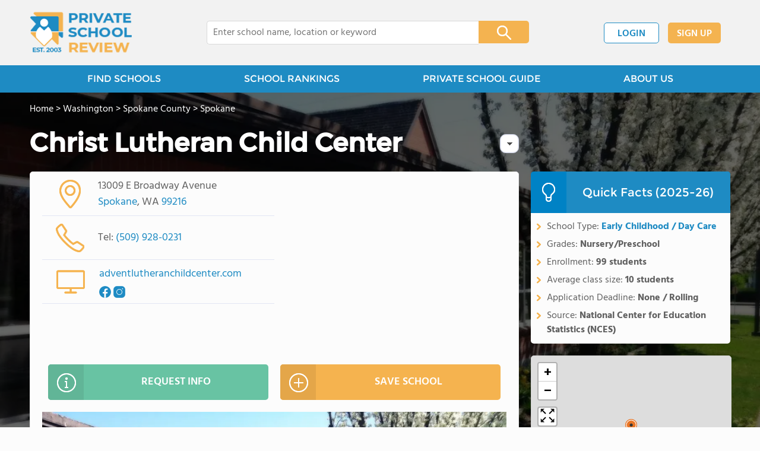

--- FILE ---
content_type: text/html; charset=UTF-8
request_url: https://www.privateschoolreview.com/christ-lutheran-child-center-profile
body_size: 19880
content:
<!DOCTYPE html><html
lang="en"><head>
 <script>(function(w,d,s,l,i){w[l]=w[l]||[];w[l].push({'gtm.start':
        new Date().getTime(),event:'gtm.js'});var f=d.getElementsByTagName(s)[0],
        j=d.createElement(s),dl=l!='dataLayer'?'&l='+l:'';j.async=true;j.src=
        'https://www.googletagmanager.com/gtm.js?id='+i+dl;f.parentNode.insertBefore(j,f);
        })(window,document,'script','dataLayer','GTM-MLNRG2S');</script> <meta
charset="utf-8"/><meta
http-equiv="X-UA-Compatible" content="IE=edge" ><meta
name="viewport" content="width=device-width, initial-scale=1.0, maximum-scale=2.0, user-scalable=yes"><meta
name="format-detection" content="telephone=no" ><meta
name="description" content="Christ Lutheran Child Center in Spokane, Washington serves 99 students in grades Nursery/Preschool. View their 2025-26 profile to find tuition cost, acceptance rates, reviews and more." /><title>Christ Lutheran Child Center (2025-26 Profile) - Spokane, WA</title><link
rel="dns-prefetch" href="https://static.privateschoolreview.com/" ><link
rel="dns-prefetch" href="https://images1.privateschoolreview.com/" ><link
rel="dns-prefetch" href="https://images2.privateschoolreview.com/" ><link
rel="dns-prefetch" href="https://images3.privateschoolreview.com/" ><link
rel="dns-prefetch" href="https://static.schoolreviewservices.com/" > <script src="//static.privateschoolreview.com/static/javascript/main.min.466772728.js"></script> <link
href='//static.privateschoolreview.com/static/style-css.139171543.css' media='screen' type='text/css' rel='stylesheet' /><link
rel="preload" href="//static.schoolreviewservices.com/static/fonts/montserrat.woff" as="font" type="font/woff" crossorigin="anonymous"><link
rel="preload" href="//static.schoolreviewservices.com/static/fonts/montserrat_medium.woff2" as="font" type="font/woff2" crossorigin="anonymous"><link
rel="preload" href="//static.schoolreviewservices.com/static/fonts/hind_300_first.woff2" as="font" type="font/woff2" crossorigin="anonymous"><link
rel="preload" href="//static.schoolreviewservices.com/static/fonts/hind_300_second.woff" as="font" type="font/woff" crossorigin="anonymous"><link
rel="preload" href="//static.schoolreviewservices.com/static/fonts/hind_400_first.woff2" as="font" type="font/woff2" crossorigin="anonymous"><link
rel="preload" href="//static.schoolreviewservices.com/static/fonts/hind_400_second.woff" as="font" type="font/woff" crossorigin="anonymous"><link
rel="preload" href="//static.schoolreviewservices.com/static/fonts/hind_500_first.woff2" as="font" type="font/woff2" crossorigin="anonymous"><link
rel="preload" href="//static.schoolreviewservices.com/static/fonts/hind_500_second.woff" as="font" type="font/woff" crossorigin="anonymous"><link
rel="preload" href="//static.schoolreviewservices.com/static/fonts/hind_600_first.woff2" as="font" type="font/woff2" crossorigin="anonymous"><link
rel="preload" href="//static.schoolreviewservices.com/static/fonts/hind_600_second.woff" as="font" type="font/woff" crossorigin="anonymous"><link
rel="preload" href="//static.schoolreviewservices.com/static/fonts/hind_700_first.woff2" as="font" type="font/woff2" crossorigin="anonymous"><link
rel="preload" href="//static.schoolreviewservices.com/static/fonts/hind_700_second.woff" as="font" type="font/woff" crossorigin="anonymous"><link
rel="preload" href="//static.schoolreviewservices.com/static/fonts/fcicons.ttf" as="font" type="font/ttf" crossorigin="anonymous"><link
rel="canonical" href="https://www.privateschoolreview.com/christ-lutheran-child-center-profile"><link
rel="preload" as="image" href="https://images2.privateschoolreview.com/photo/28000/28769/Christ-Lutheran-Child-Center-v97v2yveo2okwwskw408g4cc-1122.webp" media="(min-width: 1201px)" imagesrcset="https://images2.privateschoolreview.com/photo/28000/28769/Christ-Lutheran-Child-Center-v97v2yveo2okwwskw408g4cc-1122.webp 1x, https://images2.privateschoolreview.com/photo/28000/28769/Christ-Lutheran-Child-Center-v97v2yveo2okwwskw408g4cc-1122.webp 2x, https://images2.privateschoolreview.com/photo/28000/28769/Christ-Lutheran-Child-Center-v97v2yveo2okwwskw408g4cc-1122.webp 3x" type="image/webp" /><link
rel="preload" as="image" href="https://images1.privateschoolreview.com/photo/28000/28769/Christ-Lutheran-Child-Center-v97v2yveo2okwwskw408g4cc-960.webp" media="(min-width: 960px) and (max-width: 1200px)" imagesrcset="https://images1.privateschoolreview.com/photo/28000/28769/Christ-Lutheran-Child-Center-v97v2yveo2okwwskw408g4cc-960.webp 1x, https://images1.privateschoolreview.com/photo/28000/28769/Christ-Lutheran-Child-Center-v97v2yveo2okwwskw408g4cc-960.webp 2x, https://images1.privateschoolreview.com/photo/28000/28769/Christ-Lutheran-Child-Center-v97v2yveo2okwwskw408g4cc-960.webp 3x" type="image/webp" /><link
rel="preload" as="image" href="https://images2.privateschoolreview.com/photo/28000/28769/Christ-Lutheran-Child-Center-v97v2yveo2okwwskw408g4cc-780.webp" media="(min-width: 768px) and (max-width: 959px)" imagesrcset="https://images2.privateschoolreview.com/photo/28000/28769/Christ-Lutheran-Child-Center-v97v2yveo2okwwskw408g4cc-780.webp 1x, https://images2.privateschoolreview.com/photo/28000/28769/Christ-Lutheran-Child-Center-v97v2yveo2okwwskw408g4cc-780.webp 2x, https://images2.privateschoolreview.com/photo/28000/28769/Christ-Lutheran-Child-Center-v97v2yveo2okwwskw408g4cc-780.webp 3x" type="image/webp" /><link
rel="preload" as="image" href="https://images2.privateschoolreview.com/photo/28000/28769/Christ-Lutheran-Child-Center-v97v2yveo2okwwskw408g4cc-660.webp" media="(max-width: 767px)" imagesrcset="https://images2.privateschoolreview.com/photo/28000/28769/Christ-Lutheran-Child-Center-v97v2yveo2okwwskw408g4cc-660.webp 1x, https://images2.privateschoolreview.com/photo/28000/28769/Christ-Lutheran-Child-Center-v97v2yveo2okwwskw408g4cc-660.webp 2x, https://images2.privateschoolreview.com/photo/28000/28769/Christ-Lutheran-Child-Center-v97v2yveo2okwwskw408g4cc-660.webp 3x" type="image/webp" /><link
rel="dns-prefetch" href="https://a.tile.openstreetmap.org"><link
rel="dns-prefetch" href="https://b.tile.openstreetmap.org"><link
rel="dns-prefetch" href="https://c.tile.openstreetmap.org"><link
rel="apple-touch-icon" sizes="180x180" href="/apple-touch-icon.png?v=yyxmRQnxXd"><link
rel="icon" type="image/png" href="/favicon-32x32.png?v=yyxmRQnxXd" sizes="32x32"><link
rel="icon" type="image/png" href="/favicon-16x16.png?v=yyxmRQnxXd" sizes="16x16"><link
rel="manifest" href="/manifest.json?v=yyxmRQnxXd"><link
rel="mask-icon" href="/safari-pinned-tab.svg?v=yyxmRQnxXd" color="#1E8BC3"><link
rel="shortcut icon" href="/favicon.ico?v=yyxmRQnxXd"><meta
name="msapplication-TileColor" content="#da532c"><meta
name="msapplication-TileImage" content="/mstile-144x144.png?v=yyxmRQnxXd"><meta
name="theme-color" content="#ffffff"><meta
property="fb:app_id" content="217572711615537"/><meta
property="og:title" content="Christ Lutheran Child Center (2025-26 Profile) - Spokane, WA"/><meta
property="og:type" content="profile"/><meta
property="og:url" content="https://www.privateschoolreview.com/christ-lutheran-child-center-profile"/><meta
property="og:image" content="https://images1.privateschoolreview.com/photo/28000/28769/Christ-Lutheran-Child-Center-v97v2yveo2okwwskw408g4cc-1122.jpg"/><meta
data-react-helmet="true" property="og:image:height" content="838"><meta
data-react-helmet="true" property="og:image:width" content="1122"><meta
property="og:site_name" content="Private School Review"/><meta
property="og:locale" content="en_US"><meta
property="og:description" content="Christ Lutheran Child Center in Spokane, Washington serves 99 students in grades Nursery/Preschool. View their 2025-26 profile to find tuition cost, acceptance rates, reviews and more."/> <script>if(window['sendCustomPvTrackingRequest']){
    sendCustomPvTrackingRequest('idf_2025_28769','school_overview');
}</script><script async src="https://app.socialproofy.io/pixel/5z96ya2fl74houh95durnbp4093q2ajn"></script><script type="application/ld+json">{"@context":"http://schema.org","@type":"School","name":"Christ Lutheran Child Center","address":{"@type":"PostalAddress","streetAddress":"13009 E Broadway Avenue","addressLocality":"Spokane","addressRegion":"WA","postalCode":"99216","addressCountry":"US"},"description":"Christ Lutheran Child Center is here to care for God&#39;s most precious gifts.It is the responsibility of the church, staff, and parents to protect them, guide them, and love them.Our environment is one where the children are safe, nurtured, and allowed to grow in spirit, knowledge, and love.We have a competent lead staff with college degrees in early childhood and elementary education who are trained to meet your child&#39;s physical, emotional and spiritual needs.Our center director is Alisa Gergawy; Assistant Director is Lindsey Grebe; Child Center Event Coordinator is Ryan Poppe; and lead teachers are Lisa Barkley, Natalie Craig, Bethany Shoop, and Sheena Moya and Jessica Frangione.About Our Center We are a non-profit organization.Christ Lutheran Child Center is owned and supported by Christ Lutheran Church.The program is Christian based and appeals to a variety of denominations and backgrounds.We provide opportunities for Christian learning of Jesus Christ as Lord and Savior.","image":["https://images1.privateschoolreview.com/photo/28000/28769/Christ-Lutheran-Child-Center-v97v2yveo2okwwskw408g4cc-1122.jpg"],"telephone":"(509) 928-0231","url":"https://www.privateschoolreview.com/christ-lutheran-child-center-profile"}</script><script type="application/ld+json">{"@context":"http://schema.org","@type":"FAQPage","mainEntity":[{"@type":"Question","name":"What sports does Christ Lutheran Child Center offer?","acceptedAnswer":{"@type":"Answer","text":"Christ Lutheran Child Center offers 2 interscholastic sports: Gymnastics and Soccer. "}},{"@type":"Question","name":"When is the application deadline for Christ Lutheran Child Center?","acceptedAnswer":{"@type":"Answer","text":"The application deadline for Christ Lutheran Child Center is rolling (applications are reviewed as they are received year-round)."}}]}</script> </head><body
id="school_overview" class="hasBg allowTab">
<noscript><iframe
src="https://www.googletagmanager.com/ns.html?id=GTM-MLNRG2S"
height="0" width="0" style="display:none;visibility:hidden"></iframe></noscript>
<script src="https://static.privateschoolreview.com/static/private_school_review.js" async data-tmsclient="Private School Review" data-layout="ros" data-debug="false" data-lazy="true" ></script> <script>window.TAS = window.TAS || { cmd: [] }</script><script type="text/javascript">!(function(o,_name){function n(){(n.q=n.q||[]).push(arguments)}n.v=1,o[_name]=o[_name]||n;!(function(o,t,n,c){function e(n){(function(){try{return(localStorage.getItem("v4ac1eiZr0")||"").split(",")[4]>0}catch(o){}return!1})()&&(n=o[t].pubads())&&n.setTargeting("admiral-engaged","true")}(c=o[t]=o[t]||{}).cmd=c.cmd||[],typeof c.pubads===n?e():typeof c.cmd.unshift===n?c.cmd.unshift(e):c.cmd.push(e)})(window,"googletag","function");})(window,String.fromCharCode(97,100,109,105,114,97,108));!(function(t,c,i){i=t.createElement(c),t=t.getElementsByTagName(c)[0],i.async=1,i.src="https://stretchsister.com/v2xtaj3iTGbPV7yT6dw9MmiIC9OldMfGNtIySwf_V1LUIHsU8QXQkrjo",t.parentNode.insertBefore(i,t)})(document,"script");</script> <div
id="fb-root"></div><div
id="page-container"><header
id="header-wrapper"><div
class="header-content nav-down headroom header-fixed">
<span
class="m-header-navbar" id="m-header-navbar"></span>
<a
href="/" title="Private School Review - Established 2003" class="header-logo-link"><img
src="/css/img/private-school-review-est-2003-logo.png" alt="Private School Review - Established 2003" class="header-logo-img" width="172" height="77" loading="lazy" /></a><div
class="search-bar header-search-bar"><form
method="GET" action="/search" accept-charset="UTF-8" name="cse-search-box-1" id="cse-search-box-1" class="cse-search-box" novalidate><input
id="q1" class="search-input" size="60" placeholder="Enter school name, location or keyword" onfocus="this.placeholder=&#039;&#039;" onblur="this.placeholder=&#039;Enter school name, location or keyword&#039;" readonly="readonly" style="color:#a9a9a9" required name="q" type="text" value="">        <span
class="search-x-delete">x</span><span
class="m-search-x-delete"></span>
<input
name="cx" type="hidden" value="016015916617632982569:o8xpyu15dg0"><input
name="ie" type="hidden" value="UTF-8"><input
name="siteurl" type="hidden" value="www.privateschoolreview.com"><input
name="spam_trap" type="hidden" value=""><button
type="submit" name="sa" class="search-button"></button></form></div><div
id="header-login-line" class="header-login-line"></div>
<span
class="m-search-icon" id="m-search-icon"></span></div></header><nav
id="header-nav-wrapper"><div
class="header-nav-content"><div
id="m-header-login-line" class="m-header-login-line"></div>
<a
href="/find-schools" class="header-nav-link">FIND SCHOOLS</a>
<a
href="/top-school-listings" class="header-nav-link" >SCHOOL RANKINGS</a>
<a
href="/blog" class="header-nav-link header-nav-blog">PRIVATE SCHOOL GUIDE
<span
class="m-cat-icon"><span
class='m-ci-arrow m-ci-arrow-down'></span></span>
</a>
<span
class="m-cat-menu">
<a
href='/blog/category/advanced-learning-frameworks' class='header-nav-link' >Advanced Learning Frameworks</a><a
href='/blog/category/premier-school-models' class='header-nav-link' >Premier School Models</a><a
href='/blog/category/the-journey-to-enrollment' class='header-nav-link' >The Journey to Enrollment</a><a
href='/blog/category/funding-the-future' class='header-nav-link' >Funding the Future</a>                    </span>
<a
href="/about-us" class="header-nav-link">ABOUT US</a></div></nav><div
id="menuarea-wrapper"></div><div
id="fs-banner-wrapper" class="fs-banner-wrapper"><div
id="fs-banner-content" class="fs-bc"></div></div><div
class="welcome-wrapper school-ov-bg">
<picture
itemscope itemtype="https://schema.org/ImageObject">
<source
srcset="https://images2.privateschoolreview.com/photo/28000/28769/Christ-Lutheran-Child-Center-v97v2yveo2okwwskw408g4cc-1122.webp 1x, https://images2.privateschoolreview.com/photo/28000/28769/Christ-Lutheran-Child-Center-v97v2yveo2okwwskw408g4cc-1122.webp 2x, https://images2.privateschoolreview.com/photo/28000/28769/Christ-Lutheran-Child-Center-v97v2yveo2okwwskw408g4cc-1122.webp 3x" media="(min-width: 1201px)" type="image/webp" /><source
srcset="https://images1.privateschoolreview.com/photo/28000/28769/Christ-Lutheran-Child-Center-v97v2yveo2okwwskw408g4cc-960.webp 1x, https://images1.privateschoolreview.com/photo/28000/28769/Christ-Lutheran-Child-Center-v97v2yveo2okwwskw408g4cc-960.webp 2x, https://images1.privateschoolreview.com/photo/28000/28769/Christ-Lutheran-Child-Center-v97v2yveo2okwwskw408g4cc-960.webp 3x" media="(min-width: 960px) and (max-width: 1200px)" type="image/webp" /><source
srcset="https://images2.privateschoolreview.com/photo/28000/28769/Christ-Lutheran-Child-Center-v97v2yveo2okwwskw408g4cc-780.webp 1x, https://images2.privateschoolreview.com/photo/28000/28769/Christ-Lutheran-Child-Center-v97v2yveo2okwwskw408g4cc-780.webp 2x, https://images2.privateschoolreview.com/photo/28000/28769/Christ-Lutheran-Child-Center-v97v2yveo2okwwskw408g4cc-780.webp 3x" media="(min-width: 768px) and (max-width: 959px)" type="image/webp" /><source
srcset="https://images2.privateschoolreview.com/photo/28000/28769/Christ-Lutheran-Child-Center-v97v2yveo2okwwskw408g4cc-660.webp 1x, https://images2.privateschoolreview.com/photo/28000/28769/Christ-Lutheran-Child-Center-v97v2yveo2okwwskw408g4cc-660.webp 2x, https://images2.privateschoolreview.com/photo/28000/28769/Christ-Lutheran-Child-Center-v97v2yveo2okwwskw408g4cc-660.webp 3x" media="(max-width: 767px)" type="image/webp" />                            <source
srcset="https://images1.privateschoolreview.com/photo/28000/28769/Christ-Lutheran-Child-Center-v97v2yveo2okwwskw408g4cc-1122.jpg 1x, https://images1.privateschoolreview.com/photo/28000/28769/Christ-Lutheran-Child-Center-v97v2yveo2okwwskw408g4cc-1122.jpg 2x, https://images1.privateschoolreview.com/photo/28000/28769/Christ-Lutheran-Child-Center-v97v2yveo2okwwskw408g4cc-1122.jpg 3x" media="(min-width: 1201px)" type="image/jpeg" /><source
srcset="https://images2.privateschoolreview.com/photo/28000/28769/Christ-Lutheran-Child-Center-v97v2yveo2okwwskw408g4cc-960.jpg 1x, https://images2.privateschoolreview.com/photo/28000/28769/Christ-Lutheran-Child-Center-v97v2yveo2okwwskw408g4cc-960.jpg 2x, https://images2.privateschoolreview.com/photo/28000/28769/Christ-Lutheran-Child-Center-v97v2yveo2okwwskw408g4cc-960.jpg 3x" media="(min-width: 960px) and (max-width: 1200px)" type="image/jpeg" /><source
srcset="https://images2.privateschoolreview.com/photo/28000/28769/Christ-Lutheran-Child-Center-v97v2yveo2okwwskw408g4cc-780.jpg 1x, https://images2.privateschoolreview.com/photo/28000/28769/Christ-Lutheran-Child-Center-v97v2yveo2okwwskw408g4cc-780.jpg 2x, https://images2.privateschoolreview.com/photo/28000/28769/Christ-Lutheran-Child-Center-v97v2yveo2okwwskw408g4cc-780.jpg 3x" media="(min-width: 768px) and (max-width: 959px)" type="image/jpeg" /><source
srcset="https://images1.privateschoolreview.com/photo/28000/28769/Christ-Lutheran-Child-Center-v97v2yveo2okwwskw408g4cc-660.jpg 1x, https://images1.privateschoolreview.com/photo/28000/28769/Christ-Lutheran-Child-Center-v97v2yveo2okwwskw408g4cc-660.jpg 2x, https://images1.privateschoolreview.com/photo/28000/28769/Christ-Lutheran-Child-Center-v97v2yveo2okwwskw408g4cc-660.jpg 3x" media="(max-width: 767px)" type="image/jpeg" />                            <img
itemprop="contentUrl" src="https://images1.privateschoolreview.com/photo/28000/28769/Christ-Lutheran-Child-Center-v97v2yveo2okwwskw408g4cc-1122.jpg" title="Christ Lutheran Child Center Photo #0 - Welcome to CLCC" alt="Christ Lutheran Child Center Photo #0 - Welcome to CLCC"  class="ag-main-image" width="100%">
</picture></div><div
id="main-wrapper"><div
id="main"><div
id="main-headline-wrapper"><div
class="breadcrumbs"  itemscope itemtype="https://schema.org/BreadcrumbList"  >
<span
itemprop="itemListElement" itemscope itemtype="https://schema.org/ListItem"><a
itemscope itemtype="https://schema.org/WebPage" itemprop="item" itemid="https://www.privateschoolreview.com/" href="https://www.privateschoolreview.com/" ><span
itemprop="name">Home</span></a><meta
itemprop="position" content="1" /></span> &gt; <span
itemprop="itemListElement" itemscope itemtype="https://schema.org/ListItem"><a
itemscope itemtype="https://schema.org/WebPage" itemprop="item" itemid="https://www.privateschoolreview.com/washington" href="https://www.privateschoolreview.com/washington" ><span
itemprop="name">Washington</span></a><meta
itemprop="position" content="2" /></span> &gt; <span
itemprop="itemListElement" itemscope itemtype="https://schema.org/ListItem"><a
itemscope itemtype="https://schema.org/WebPage" itemprop="item" itemid="https://www.privateschoolreview.com/washington/spokane-county" href="https://www.privateschoolreview.com/washington/spokane-county" ><span
itemprop="name">Spokane County</span></a><meta
itemprop="position" content="3" /></span> &gt; <span
itemprop="itemListElement" itemscope itemtype="https://schema.org/ListItem"><a
itemscope itemtype="https://schema.org/WebPage" itemprop="item" itemid="https://www.privateschoolreview.com/washington/spokane" href="https://www.privateschoolreview.com/washington/spokane" ><span
itemprop="name">Spokane</span></a><meta
itemprop="position" content="4" /></span></div></div><div
id="content-headline-wrapper" class="has-breadcrumbs no-hl-ads chw-layout-1 has-hm " ><h1 id="main-headline" class="" >Christ Lutheran Child Center</h1>
<span
class="so-jump-btn-wrapper dpo-xllg-flex" id="so-jump-btn-wrapper"><span
class="so-jump-btn" id="so-jump-btn"></span></span>
<span
class="jump-list-nav" id="jump-list-nav" style="display:none;">
<span
data-jump-id="overview" class="jump-list-link">Overview</span>
<span
data-jump-id="student-body" class="jump-list-link">Student Body</span>
<span
data-jump-id="academics-and-faculty" class="jump-list-link">Academics and Faculty</span>
<span
data-jump-id="tuition-and-acceptance-rate" class="jump-list-link">Tuition and Acceptance Rate</span>
<span
data-jump-id="sports" class="jump-list-link">Sports</span>
<span
data-jump-id="extracurriculars" class="jump-list-link">Extracurriculars</span>
<span
data-jump-id="school-notes" class="jump-list-link">School Notes</span>
<span
data-jump-id="faq" class="jump-list-link">Frequently Asked Questions</span>
<span
data-jump-id="nearby-private-schools" class="jump-list-link">Nearby Private Schools</span>
<span
data-jump-id="reviews" class="jump-list-link">School Reviews</span>
<a
class="jump-list-edit-link" href="/school-login">Edit School Profile</a>
</span></div><div
id="main-content"><div
id='tms-ad-1' data-ad-viewports='Mobile,Big Mobile' data-ad-class=' tmsads  dc-mobile-horizontal-1 dc-big-mobile-horizontal-1' data-is-ms-ads='false' data-ms-adunit-id='' data-ad-wrapper-class='srn-ads-cnt dc-mobile-horizontal-1 dc-big-mobile-horizontal-1 dc-xs-block dc-md-block dc-lg-none dc-xl-none tmsads-below-headline' data-ad-id='unit-1610662816669' data-ad-type='default' data-ad-infinite='false' class='srn-ads-cnt srn-ads-cnt dc-mobile-horizontal-1 dc-big-mobile-horizontal-1 dc-xs-block dc-md-block dc-lg-none dc-xl-none tmsads-below-headline '></div> <script>if(window['renderAD']){renderAD('tms-ad-1')}</script> <div
id="top-info-box"  class="section-wrapper sec-box-wrapper"><div
class="sec-content sec-no-header sec-box-2"><div
class="cards-wrapper nf-cards-wrapper"><div
class="card-row card-icon card-address icon-address card-odd has-map" ><div
class='cr_content_wrapper'>13009 E Broadway Avenue<br><a
href='/washington/spokane'>Spokane</a>, WA <a
href='/washington/spokane/99216'>99216</a></div></div><div
class="card-mobile-map dpo-xsmd-block"><div
id="mobile-map-wrapper" class="map-wrapper mini-map-wrapper dpo-xsmd-block"><div
id="mobile-map" class="mini-map"></div></div><div
class="address-direction-wrapper" >
<a
href="https://maps.google.com/?q=13009+E+Broadway+AvenueSpokane%2C+WA+99216" target="_blank" class="icon-direction"> View full size</a>
<a
href="https://maps.google.com/maps?saddr=current+location&daddr=13009+E+Broadway+AvenueSpokane%2C+WA+99216" target="_blank" class="icon-direction"> Get directions</a></div></div><div
class="card-row card-icon card-tel icon-tel "><div
class='cr_content_wrapper'>
Tel: <a
rel="nofollow" href="tel:(509)928-0231">(509) 928-0231</a></div></div><div
class="card-row card-icon card-website icon-website card-odd"><div
class='cr_content_wrapper'>
<a
href="https://adventlutheranchildcenter.com/" target="_blank" class="website-click" id="cr-school-website">adventlutheranchildcenter.com</a>
<a
href="https://www.facebook.com/122248854513724" target="_blank" class='cr-sm-link cr-sm-fb'>
<span
class='cr-sm-icon cr-sm-icon-fb'>
</span>
</a>
<a
href="https://www.instagram.com/AdventLutheranChildCenter/" target="_blank" class='cr-sm-link cr-sm-ig'>
<span
class='cr-sm-icon cr-sm-icon-ig'>
</span>
</a></div></div></div><div
class="infobox-top-right dpo-xllg-block"><div
id='tms-ad-2' data-ad-viewports='Desktop' data-ad-class=' tmsads  dc-desktop-square-1' data-is-ms-ads='false' data-ms-adunit-id='' data-ad-wrapper-class='srn-ads-cnt dc-desktop-square-1 dc-xs-none dc-md-none dc-lg-none dc-xl-block header-overlay' data-ad-id='unit-1610663500862' data-ad-type='default' data-ad-infinite='false' class='srn-ads-cnt srn-ads-cnt dc-desktop-square-1 dc-xs-none dc-md-none dc-lg-none dc-xl-block header-overlay '></div> <script>if(window['renderAD']){renderAD('tms-ad-2')}</script> </div><div
class="clear-f"></div><div
class="info-btns-wrapper">
<a
href="/christ-lutheran-child-center-profile/request-info"  class="info-box-btn ib-btn-request ib-btn-odd"><div
class="icon-wrapper icon-request"></div>REQUEST INFO</a>
<a
rel="nofollow" href="/student_redirect.php?school_id=28769" class="info-box-btn ib-btn-ss ib-btn-even"><div
class="icon-wrapper icon-ss"></div>SAVE SCHOOL</a></div><div
class="ag-container ag-redesign ag-compact ag-school" ><div
class="ag-view"><div
class="ag-loading"><div
id="ag-load-block-1" class="ag-loading-block"></div><div
id="ag-load-block-2" class="ag-loading-block"></div><div
id="ag-load-block-3" class="ag-loading-block"></div></div><div
class="ag-previous"><div
data-control="previous">
<img
src="//static.privateschoolreview.com/static/prev3.png" data-control="previous" alt="previous" width="61" height="122" loading="lazy" ></div></div><div
class="ag-views"><div
data-item="0" data-mfp-src="https://images2.privateschoolreview.com/photo/28000/28769/Christ-Lutheran-Child-Center-v97v2yveo2okwwskw408g4cc-1122.webp" data-mfp-title="Welcome to CLCC" style="display: block" >
<picture
itemscope itemtype="https://schema.org/ImageObject">
<source
srcset="https://images2.privateschoolreview.com/photo/28000/28769/Christ-Lutheran-Child-Center-v97v2yveo2okwwskw408g4cc-780.webp 1x, https://images2.privateschoolreview.com/photo/28000/28769/Christ-Lutheran-Child-Center-v97v2yveo2okwwskw408g4cc-1122.webp 2x, https://images2.privateschoolreview.com/photo/28000/28769/Christ-Lutheran-Child-Center-v97v2yveo2okwwskw408g4cc-1122.webp 3x" media="(min-width: 1201px)" type="image/webp" /><source
srcset="https://images2.privateschoolreview.com/photo/28000/28769/Christ-Lutheran-Child-Center-v97v2yveo2okwwskw408g4cc-660.webp 1x, https://images2.privateschoolreview.com/photo/28000/28769/Christ-Lutheran-Child-Center-v97v2yveo2okwwskw408g4cc-660.webp 2x, https://images2.privateschoolreview.com/photo/28000/28769/Christ-Lutheran-Child-Center-v97v2yveo2okwwskw408g4cc-660.webp 3x" media="(max-width: 1200px)" type="image/webp" />                            <source
srcset="https://images2.privateschoolreview.com/photo/28000/28769/Christ-Lutheran-Child-Center-v97v2yveo2okwwskw408g4cc-780.jpg 1x, https://images1.privateschoolreview.com/photo/28000/28769/Christ-Lutheran-Child-Center-v97v2yveo2okwwskw408g4cc-1122.jpg 2x, https://images1.privateschoolreview.com/photo/28000/28769/Christ-Lutheran-Child-Center-v97v2yveo2okwwskw408g4cc-1122.jpg 3x" media="(min-width: 1201px)" type="image/jpeg" /><source
srcset="https://images1.privateschoolreview.com/photo/28000/28769/Christ-Lutheran-Child-Center-v97v2yveo2okwwskw408g4cc-660.jpg 1x, https://images1.privateschoolreview.com/photo/28000/28769/Christ-Lutheran-Child-Center-v97v2yveo2okwwskw408g4cc-660.jpg 2x, https://images1.privateschoolreview.com/photo/28000/28769/Christ-Lutheran-Child-Center-v97v2yveo2okwwskw408g4cc-660.jpg 3x" media="(max-width: 1200px)" type="image/jpeg" />                            <img
itemprop="contentUrl" src="https://images1.privateschoolreview.com/photo/28000/28769/Christ-Lutheran-Child-Center-v97v2yveo2okwwskw408g4cc-1122.jpg" title="Christ Lutheran Child Center Photo #1 - Welcome to CLCC" alt="Christ Lutheran Child Center Photo #1 - Welcome to CLCC" data-description="Welcome to CLCC" class="ag-main-image" data-complete="1"  width="1122" height="838"  >
</picture></div></div><div
class="ag-next"><div
data-control="next">
<img
src="//static.privateschoolreview.com/static/next3.png" data-control="next" alt="next" width="61" height="122"  loading="lazy"></div></div><div
class="ag-text"><div><div
class="ag-text-background"><div
class="ag-title">
<a
class="ag-title-link"></a></div><div
class="ag-caption-background"><div
class="ag-caption"></div></div></div></div></div></div><div
class="ag-thumbs"><div
class="ag-thumbs-slider"><div
class="ag-thumbs-current" data-item="0"
data-srcset-webp="https://images2.privateschoolreview.com/photo/28000/28769/Christ-Lutheran-Child-Center-v97v2yveo2okwwskw408g4cc-1122.webp 1122, https://images2.privateschoolreview.com/photo/28000/28769/Christ-Lutheran-Child-Center-v97v2yveo2okwwskw408g4cc-660.webp 660, https://images2.privateschoolreview.com/photo/28000/28769/Christ-Lutheran-Child-Center-v97v2yveo2okwwskw408g4cc-780.webp 780, https://images1.privateschoolreview.com/photo/28000/28769/Christ-Lutheran-Child-Center-v97v2yveo2okwwskw408g4cc-960.webp 960"
data-srcset-jpeg="https://images1.privateschoolreview.com/photo/28000/28769/Christ-Lutheran-Child-Center-v97v2yveo2okwwskw408g4cc-1122.jpg 1122, https://images1.privateschoolreview.com/photo/28000/28769/Christ-Lutheran-Child-Center-v97v2yveo2okwwskw408g4cc-660.jpg 660, https://images2.privateschoolreview.com/photo/28000/28769/Christ-Lutheran-Child-Center-v97v2yveo2okwwskw408g4cc-780.jpg 780, https://images2.privateschoolreview.com/photo/28000/28769/Christ-Lutheran-Child-Center-v97v2yveo2okwwskw408g4cc-960.jpg 960"
data-src="https://images1.privateschoolreview.com/photo/28000/28769/Christ-Lutheran-Child-Center-v97v2yveo2okwwskw408g4cc-1122.jpg"
data-description="Welcome to CLCC"
data-alt="Christ Lutheran Child Center Photo #1 - Welcome to CLCC"
>
<picture>
<source
type="image/webp" srcset="https://images1.privateschoolreview.com/photo/28000/28769/Christ-Lutheran-Child-Center-v97v2yveo2okwwskw408g4cc-160x160c.webp"/>
<source
type="image/jpeg" srcset="https://images3.privateschoolreview.com/photo/28000/28769/Christ-Lutheran-Child-Center-v97v2yveo2okwwskw408g4cc-160x160c.jpg"/>
<img
src="https://images3.privateschoolreview.com/photo/28000/28769/Christ-Lutheran-Child-Center-v97v2yveo2okwwskw408g4cc-160x160c.jpg" title="Christ Lutheran Child Center Photo #1 - Welcome to CLCC" alt="Christ Lutheran Child Center Photo #1 - Welcome to CLCC"  width="160" height="160"  class="ag-thumb-image" loading="lazy">
</picture></div></div></div></div> <script>aGallery();</script> <div
class='checkmarks_list'><div
class="checkmark_row"><div
class="checkmark_content">Christ Lutheran Child Center is here to care for God&#39;s most precious gifts.</div></div><div
class="checkmark_row"><div
class="checkmark_content">It is the responsibility of the church, staff, and parents to protect them, guide them, and love them.</div></div><div
class="checkmark_row"><div
class="checkmark_content">Our environment is one where the children are safe, nurtured, and allowed to grow in spirit, knowledge, and love.</div></div><div
class="checkmark_row"><div
class="checkmark_content">We have a competent lead staff with college degrees in early childhood and elementary education who are trained to meet your child&#39;s physical, emotional and spiritual needs.</div></div><div
class="checkmark_row"><div
class="checkmark_content">Our center director is Alisa Gergawy; Assistant Director is Lindsey Grebe; Child Center Event Coordinator is Ryan Poppe; and lead teachers are Lisa Barkley, Natalie Craig, Bethany Shoop, and Sheena Moya and Jessica Frangione.</div></div><div
class="checkmark_row"><div
class="checkmark_content">About Our Center We are a non-profit organization.&nbsp;Christ Lutheran Child Center is owned and supported by Christ Lutheran Church.</div></div><div
class="checkmark_row"><div
class="checkmark_content">The program is Christian based and appeals to a variety of denominations and backgrounds.</div></div><div
class="checkmark_row"><div
class="checkmark_content">We provide opportunities for Christian learning of Jesus Christ as Lord and Savior.</div></div></div></div></div><div
id='tms-ad-3' data-ad-viewports='Mobile,Big Mobile,Tablet' data-ad-class=' tmsads  dc-mobile-square-1 dc-big-mobile-square-1 dc-tablet-square-1' data-is-ms-ads='false' data-ms-adunit-id='' data-ad-wrapper-class='srn-ads-cnt dc-mobile-square-1 dc-big-mobile-square-1 dc-tablet-square-1 dc-xs-block dc-md-block dc-lg-block dc-xl-none ' data-ad-id='unit-1610663500862' data-ad-type='default' data-ad-infinite='false' class='srn-ads-cnt srn-ads-cnt dc-mobile-square-1 dc-big-mobile-square-1 dc-tablet-square-1 dc-xs-block dc-md-block dc-lg-block dc-xl-none  '></div> <script>if(window['renderAD']){renderAD('tms-ad-3')}</script> <div
id="chartimg-overlay"></div><div
id='request-placeholder' class='dpo-xsmd-block'></div><div
id='tms-ad-4' data-ad-viewports='Mobile,Big Mobile' data-ad-class=' tmsads  dc-mobile-square-2 dc-big-mobile-square-2' data-is-ms-ads='false' data-ms-adunit-id='' data-ad-wrapper-class='srn-ads-cnt dc-mobile-square-2 dc-big-mobile-square-2 dc-xs-block dc-md-block dc-lg-none dc-xl-none ' data-ad-id='unit-1610663602102' data-ad-type='default' data-ad-infinite='false' class='srn-ads-cnt srn-ads-cnt dc-mobile-square-2 dc-big-mobile-square-2 dc-xs-block dc-md-block dc-lg-none dc-xl-none  '></div> <script>if(window['renderAD']){renderAD('tms-ad-4')}</script> <section
class="section-wrapper quick-stats-box"><header
class="section-header sec-3-header"><div
class="sec-header-icon-bg   icon-24-33"><div
class="sec-header-icon  idea-icon "></div></div><div
class="sec-header-title-cnt"><H2 class="sec-header-title">Quick Facts (2025-26)</H2></div></header><div
class="sec-content sec-after-header quick-box"><ul
class="quick-stats-ul"><li
class="quick-stats-li quick-stats-text">School Type: <strong><a
href='/washington/daycare-private-schools'>Early Childhood / Day Care</a></strong></li><li
class="quick-stats-li quick-stats-text">Grades: <strong>Nursery/Preschool</strong></li><li
class="quick-stats-li quick-stats-text">Enrollment: <strong>99 students</strong></li><li
class="quick-stats-li quick-stats-text">Average class size: <strong>10 students</strong></li><li
class="quick-stats-li quick-stats-text">Application Deadline: <strong>None / Rolling</strong></li><li
class="quick-stats-li quick-stats-text">Source: <strong>National Center for Education Statistics (NCES)</strong></li></ul></div></section><div
id="school-details-box"  class="section-wrapper sec-box-wrapper"><div
class="sec-content sec-no-header sec-box"><h2 class='so-dt-title' id="overview">School Overview</h2><div
class="general-data-table so-data-table" ><div
class="dt-single-row-table"><div
class="dt-row dt-single-row"  ><div
class="dt-name-cell "  >School Type</div><div
class="dt-value-cell  dt-cells-1 "  ><a
href='/washington/daycare-private-schools'>Early Childhood / Day Care</a></div></div></div><div
class="dt-single-row-table"><div
class="dt-row dt-single-row"  ><div
class="dt-name-cell "  >Religious Affiliation</div><div
class="dt-value-cell  dt-cells-1 "  ><a
href="/washington/other-lutheran-religious-affiliation">Other Lutheran</a></div></div></div><div
class="dt-single-row-table"><div
class="dt-row dt-single-row"  ><div
class="dt-name-cell "  >Grades Offered</div><div
class="dt-value-cell  dt-cells-1 "  >Grades Nursery/Preschool</div></div></div><div
class="dt-single-row-table"><div
class="dt-row dt-single-row"  ><div
class="dt-name-cell "  >Learning Difference Programs</div><div
class="dt-value-cell  dt-cells-1 "  >Yes</div></div></div><div
class="dt-single-row-table"><div
class="dt-row dt-single-row"  ><div
class="dt-name-cell "  >Learning Programs Supported</div><div
class="dt-value-cell  dt-cells-1 "  >Allergy and Asthma Friendly Center</div></div></div><div
class="dt-single-row-table"><div
class="dt-row dt-single-row"  ><div
class="dt-name-cell "  >Year Founded</div><div
class="dt-value-cell  dt-cells-1 "  >1991</div></div></div><div
class="dt-single-row-table"><div
class="dt-row dt-single-row"  ><div
class="dt-name-cell "  >School Calendar</div><div
class="dt-value-cell  dt-cells-1 "  ><a
href="https://adventlutheranchildcenter.com/events-and-closures" target="_blank">View School Calendar</a></div></div></div></div><div
id='tms-ad-5' data-ad-viewports='Desktop' data-ad-class=' tmsads  dc-desktop-horizontal-3' data-is-ms-ads='false' data-ms-adunit-id='' data-ad-wrapper-class='srn-ads-cnt dc-desktop-horizontal-3 dc-xs-none dc-md-none dc-lg-none dc-xl-block ' data-ad-id='unit-1610662901677' data-ad-type='default' data-ad-infinite='false' class='srn-ads-cnt srn-ads-cnt dc-desktop-horizontal-3 dc-xs-none dc-md-none dc-lg-none dc-xl-block  '></div> <script>if(window['renderAD']){renderAD('tms-ad-5')}</script> <div
id='tms-ad-6' data-ad-viewports='Tablet' data-ad-class=' tmsads  dc-tablet-square-2' data-is-ms-ads='false' data-ms-adunit-id='' data-ad-wrapper-class='srn-ads-cnt dc-tablet-square-2 dc-xs-none dc-md-none dc-lg-block dc-xl-none ' data-ad-id='unit-1610663602102' data-ad-type='default' data-ad-infinite='false' class='srn-ads-cnt srn-ads-cnt dc-tablet-square-2 dc-xs-none dc-md-none dc-lg-block dc-xl-none  '></div> <script>if(window['renderAD']){renderAD('tms-ad-6')}</script> <h2 class='so-dt-title' id="student-body">Student Body</h2><div
class="general-data-table so-data-table" ><div
class="dt-single-row-table"><div
class="dt-row dt-single-row"  ><div
class="dt-name-cell "  >Total Students</div><div
class="dt-value-cell  dt-cells-1 "  >99 students</div></div></div><div
class="dt-single-row-table"><div
class="dt-row dt-single-row"  ><div
class="dt-name-cell "  >Student Body Type</div><div
class="dt-value-cell  dt-cells-1 "  >Co-ed</div></div></div><div
class="dt-single-row-table"><div
class="dt-row dt-single-row"  ><div
class="dt-name-cell "  >% Students of Color</div><div
class="dt-value-cell  dt-cells-1 "  ><div
class="dt-pc-wrapper"><div
class="dt-pc-left"></div><div
class="dt-pc-right"><div
class="dt-pc-right-hidden"></div></div><div
class="dt-percent-mask" data-percent="18">18%</div></div><div
class='dt-vc-avg'><em>State avg.: 31%</em></div></div></div></div><div
class="dt-single-row-table"><div
class="dt-row dt-single-row"  ><div
class="dt-name-cell "  >Students by Grade</div><div
class="dt-value-cell chartimg-cell dt-cells-1 "  ><span
class="chartimg-enlarge"></span>
<picture
class='students_by_grade_img'>
<source
type='image/webp' srcset="//images1.privateschoolreview.com/charts/29000/28769/christ-lutheran-child-center-chart-vcGjFb.webp" />
<source
type='image/jpeg' srcset="//images1.privateschoolreview.com/charts/29000/28769/christ-lutheran-child-center-chart-vcGjFb.png" />
<img
data-src="//images1.privateschoolreview.com/charts/29000/28769/christ-lutheran-child-center-chart-vcGjFb.png" class='chartimg lazyload' loading='lazy' alt="Christ Lutheran Child Center Student By Grade " title="Christ Lutheran Child Center Student By Grade " height='250' width='550' style='height: auto;width: 100%'/>
</picture></div></div></div></div><div
id='tms-ad-7' data-ad-viewports='Mobile,Big Mobile' data-ad-class=' tmsads  dc-mobile-square-3 dc-big-mobile-square-3' data-is-ms-ads='false' data-ms-adunit-id='' data-ad-wrapper-class='srn-ads-cnt dc-mobile-square-3 dc-big-mobile-square-3 dc-xs-block dc-md-block dc-lg-none dc-xl-none ' data-ad-id='unit-1610663675302' data-ad-type='default' data-ad-infinite='false' class='srn-ads-cnt srn-ads-cnt dc-mobile-square-3 dc-big-mobile-square-3 dc-xs-block dc-md-block dc-lg-none dc-xl-none  '></div> <script>if(window['renderAD']){renderAD('tms-ad-7')}</script> <h2 class='so-dt-title' id="academics-and-faculty">Academics and Faculty</h2><div
class="general-data-table so-data-table" ><div
class="dt-single-row-table"><div
class="dt-row dt-single-row"  ><div
class="dt-name-cell "  >Total Classroom Teachers</div><div
class="dt-value-cell  dt-cells-1 "  >12 teachers</div></div></div><div
class="dt-single-row-table"><div
class="dt-row dt-single-row"  ><div
class="dt-name-cell "  >Student-Teacher Ratio</div><div
class="dt-value-cell  dt-cells-1 "  >8:1<div
class='dt-vc-avg'><em>National avg.: <a
href="https://nces.ed.gov/fastfacts/display.asp?id=28" target="_blank"> 13:1</a></em></div></div></div></div><div
class="dt-single-row-table"><div
class="dt-row dt-single-row"  ><div
class="dt-name-cell "  >% Faculty w/Advanced Degree</div><div
class="dt-value-cell  dt-cells-1 "  ><div
class="dt-pc-wrapper"><div
class="dt-pc-left"></div><div
class="dt-pc-right"><div
class="dt-pc-right-hidden"></div></div><div
class="dt-percent-mask" data-percent="50">50%</div></div></div></div></div><div
class="dt-single-row-table"><div
class="dt-row dt-single-row"  ><div
class="dt-name-cell "  >Average Class Size</div><div
class="dt-value-cell  dt-cells-1 "  >10 students</div></div></div><div
class="dt-single-row-table"><div
class="dt-row dt-single-row"  ><div
class="dt-name-cell "  >Classroom Dress Code</div><div
class="dt-value-cell  dt-cells-1 "  >Casual</div></div></div></div><h2 class='so-dt-title' id="tuition-and-acceptance-rate">Tuition and Acceptance Rate</h2><div
class="general-data-table so-data-table" ><div
class="dt-single-row-table"><div
class="dt-row dt-single-row"  ><div
class="dt-name-cell "  >Admission Deadline</div><div
class="dt-value-cell  dt-cells-1 "  >None / Rolling</div></div></div><div
class="dt-single-row-table"><div
class="dt-row dt-single-row"  ><div
class="dt-name-cell "  >Admissions Director</div><div
class="dt-value-cell  dt-cells-1 "  >Alisa Gergawy</div></div></div><div
class="dt-single-row-table"><div
class="dt-row dt-single-row"  ><div
class="dt-name-cell "  >Admissions Associate</div><div
class="dt-value-cell  dt-cells-1 "  >Lindsey Grebe</div></div></div><div
class="dt-single-row-table"><div
class="dt-row dt-single-row"  ><div
class="dt-name-cell "  >Application URL</div><div
class="dt-value-cell  dt-cells-1 "  ><a
href="https://www.adventlutheranchildcenter.com/enrollment" target="_blank">Online Application</a></div></div></div></div><div
id='tms-ad-8' data-ad-viewports='Desktop' data-ad-class=' tmsads  dc-desktop-horizontal-4' data-is-ms-ads='false' data-ms-adunit-id='' data-ad-wrapper-class='srn-ads-cnt dc-desktop-horizontal-4 dc-xs-none dc-md-none dc-lg-none dc-xl-block ' data-ad-id='unit-1610662979756' data-ad-type='default' data-ad-infinite='false' class='srn-ads-cnt srn-ads-cnt dc-desktop-horizontal-4 dc-xs-none dc-md-none dc-lg-none dc-xl-block  '></div> <script>if(window['renderAD']){renderAD('tms-ad-8')}</script> <div
id='tms-ad-9' data-ad-viewports='Tablet' data-ad-class=' tmsads  dc-tablet-square-2' data-is-ms-ads='false' data-ms-adunit-id='' data-ad-wrapper-class='srn-ads-cnt dc-tablet-square-2 dc-xs-none dc-md-none dc-lg-block dc-xl-none ' data-ad-id='unit-1610663602102' data-ad-type='default' data-ad-infinite='true' class='srn-ads-cnt srn-ads-cnt dc-tablet-square-2 dc-xs-none dc-md-none dc-lg-block dc-xl-none  '></div> <script>if(window['renderAD']){renderAD('tms-ad-9')}</script> <h2 class='so-dt-title' id="sports">Sports</h2><div
class="general-data-table so-data-table" ><div
class="dt-single-row-table"><div
class="dt-row dt-single-row"  ><div
class="dt-name-cell "  >Total Sports Offered</div><div
class="dt-value-cell  dt-cells-1 "  >2 sports</div></div></div><div
class="dt-single-row-table"><div
class="dt-row dt-single-row"  ><div
class="dt-name-cell "  >Sports</div><div
class="dt-value-cell  dt-cells-1 "  ><span
class="so-dt-ce-section sports-section"><div
class="so-dt-ce-item-list-group"><div
class="so-dt-ce-item-list cell-2"><span
class="so-dt-ce-item-group"><a
class='dt-vc-sport-link' href='/washington/gymnastics-school-sports'>Gymnastics</a></span><span
class="so-dt-ce-item-group"><a
class='dt-vc-sport-link' href='/washington/soccer-school-sports'>Soccer</a></span></div></div></span></div></div></div></div><h2 class='so-dt-title' id="extracurriculars">Extracurriculars</h2><div
class="general-data-table so-data-table" ><div
class="dt-single-row-table"><div
class="dt-row dt-single-row"  ><div
class="dt-name-cell "  ><span
class="dpo-xllg-block">Total Extracurriculars</span><span
class="dpo-xsmd-inline">Total Extra-curric.</span></div><div
class="dt-value-cell  dt-cells-1 "  >4 extracurriculars</div></div></div><div
class="dt-single-row-table"><div
class="dt-row dt-single-row"  ><div
class="dt-name-cell "  ><span
class="dpo-xllg-block">Extracurriculars</span><span
class="dpo-xsmd-inline">Extra-curric.</span></div><div
class="dt-value-cell  dt-cells-1 " id="extracurricular-list" ><span
class="so-dt-ce-section"><div
class="so-dt-ce-item-list-group"><div
class="so-dt-ce-item-list cell-2"><span
class="so-dt-ce-item-group"><span
class="so-dt-ce-item">Chapel every Monday</span></span><span
class="so-dt-ce-item-group"><span
class="so-dt-ce-item">Choir</span></span></div><div
class="so-dt-ce-item-list cell-2"><span
class="so-dt-ce-item-group"><span
class="so-dt-ce-item">Homework Club</span></span><span
class="so-dt-ce-item-group"><span
class="so-dt-ce-item">Music every Friday</span></span></div></div></span><br/></div></div></div></div><h2 class='so-dt-title' id="school-notes">School Notes</h2><div
id="school-notes-wrapper" class="school-notes-wrapper"><ul
class='mb0'><li><span
class='school-note-li'>School Motto: Taking Care of God&#039;s Most Precious Gifts</span></li></ul><ul><li><span
class='school-note-li'>Christ Lutheran Child Center is here to care for God's most
precious gifts. It is the responsibility of the church, staff, and
parents to protect them, guide them, and love them. Our environment
is one where the children are safe, nurtured, and allowed to grow
in spirit, knowledge, and love. We have a competent lead staff with
college degrees in early childhood and elementary education who are
trained to meet your child's physical, emotional and spiritual
needs. Our center director is Alisa Gergawy; Assistant Director is
Lindsey Grebe; Child Center Event Coordinator is Ryan Poppe; and
lead teachers are Lisa Barkley, Natalie Craig, Bethany Shoop,
Sheena Moya and Jessica Frangione. About Our Center We are a
non-profit organization. Christ Lutheran Child Center is owned and
supported by Christ Lutheran Church. The program is Christian based
and appeals to a variety of denominations and backgrounds. We
provide opportunities for Christian learning of Jesus Christ as
Lord and Savior.</span></li></ul></div><div
class="last-updated-text">Source: <span
class="fw-600">National Center for Education Statistics (NCES)</span></div><div
class='large-btn-wrapper'>
<a
href="/christ-lutheran-child-center-profile/request-info" class="large-btn ib-btn-large-request" ><div
class="large-btn-icon-wrapper icon-large-request"></div>REQUEST FREE INFORMATION</a></div><h2 class='so-dt-title' id='faq'>Frequently Asked Questions</h2>                <details
class="faq-details">
<summary
class="faq-accordion"><div
class="faq-title">What sports does Christ Lutheran Child Center offer?</div></summary><div
class="faq-question">Christ Lutheran Child Center offers 2 interscholastic sports: Gymnastics and Soccer.</div>
</details>
<details
class="faq-details">
<summary
class="faq-accordion"><div
class="faq-title">When is the application deadline for Christ Lutheran Child Center?</div></summary><div
class="faq-question">The application deadline for Christ Lutheran Child Center is rolling (applications are reviewed as they are received year-round).</div>
</details></div></div><div
id='tms-ad-10' data-ad-viewports='Mobile,Big Mobile' data-ad-class=' tmsads  dc-mobile-square-4 dc-big-mobile-square-4' data-is-ms-ads='false' data-ms-adunit-id='' data-ad-wrapper-class='srn-ads-cnt dc-mobile-square-4 dc-big-mobile-square-4 dc-xs-block dc-md-block dc-lg-none dc-xl-none ' data-ad-id='unit-1610663737291' data-ad-type='default' data-ad-infinite='false' class='srn-ads-cnt srn-ads-cnt dc-mobile-square-4 dc-big-mobile-square-4 dc-xs-block dc-md-block dc-lg-none dc-xl-none  '></div> <script>if(window['renderAD']){renderAD('tms-ad-10')}</script> <div
id='tms-ad-11' data-ad-viewports='Tablet' data-ad-class=' tmsads  dc-tablet-square-3' data-is-ms-ads='false' data-ms-adunit-id='' data-ad-wrapper-class='srn-ads-cnt dc-tablet-square-3 dc-xs-none dc-md-none dc-lg-block dc-xl-none ' data-ad-id='unit-1610663675302' data-ad-type='default' data-ad-infinite='false' class='srn-ads-cnt srn-ads-cnt dc-tablet-square-3 dc-xs-none dc-md-none dc-lg-block dc-xl-none  '></div> <script>if(window['renderAD']){renderAD('tms-ad-11')}</script> <div
id='tms-ad-12' data-ad-viewports='Desktop' data-ad-class=' tmsads  dc-desktop-horizontal-5' data-is-ms-ads='false' data-ms-adunit-id='' data-ad-wrapper-class='srn-ads-cnt dc-desktop-horizontal-5 dc-xs-none dc-md-none dc-lg-none dc-xl-block ' data-ad-id='unit-1610663018961' data-ad-type='default' data-ad-infinite='false' class='srn-ads-cnt srn-ads-cnt dc-desktop-horizontal-5 dc-xs-none dc-md-none dc-lg-none dc-xl-block  '></div> <script>if(window['renderAD']){renderAD('tms-ad-12')}</script> <div
id="related-school-box"  class="section-wrapper sec-box-wrapper"><div
class="sec-content sec-no-header sec-box"><header
class="rs-twrapper related-schools-header"><h2 class="so-dt-title" id="nearby-private-schools">Nearby Private Schools</h2></header><div
class="rs-twrapper rs-checkmark-block"><div
id="nearby-checkmark-wrapper" class="rs-checkmark-wrapper active"><div
class='checkmarks_list'><div
class="checkmark_row"><div
class="checkmark_content">
The nearest high school to Christ Lutheran Child Center is <a
class='rs-school-link' href='/the-oaks-classical-christian-academy-profile'>The Oaks Classical Christian Academy</a> (2.1 miles away)</div></div><div
class="checkmark_row"><div
class="checkmark_content">
The nearest elementary school is <a
class='rs-school-link' href='/gethsemane-lutheran-school-profile/99206'>Gethsemane Lutheran School</a> (1.1 miles away)</div></div><div
class="checkmark_row"><div
class="checkmark_content">
The nearest preschool is <a
class='rs-school-link' href='/childrens-montessori-center-profile/99206'>Childrens Montessori Center</a> (0.5 miles away)</div></div></div></div></div><div
class="rs-twrapper" id="rs-map-wrapper"><div
class=" rs-map" id="rs-map"></div></div><div
class="rs-twrapper rs-list-header"><div
id="rs-nearby-tabs-wrapper" class="rs-tabs-wrapper active"><nav
class="nav-pills rs-tab-nav dpo-xllg-flex">
<button
id="nearby-all-tab-pill" class="nav-pill-button active" type="button">All Schools</button>
&nbsp;        <button
id="nearby-high-tab-pill" class="nav-pill-button " type="button">High Schools</button>
&nbsp;        <button
id="nearby-elementary-tab-pill" class="nav-pill-button " type="button">Elementary Schools</button>
&nbsp;        <button
id="nearby-pre-tab-pill" class="nav-pill-button " type="button">Preschools</button>
&nbsp;        <button
id="nearby-public-tab-pill" class="nav-pill-button " type="button">Public Schools</button>
&nbsp;</nav><div
class="rs-text-1 dpo-xsmd-block">
Show me:
<select
id="rs-nearby-tab-options" class="rs-selection dpo-xsmd-block"><option
value="nearby-all">All Schools</option><option
value="nearby-high">High Schools</option><option
value="nearby-elementary">Elementary Schools</option><option
value="nearby-pre">Pre-K</option><option
value="nearby-public">Public Schools</option>                                    </select></div></div></div><div
id='tms-ad-13' data-ad-viewports='Mobile,Big Mobile' data-ad-class=' tmsads  dc-mobile-square-5 dc-big-mobile-square-5' data-is-ms-ads='false' data-ms-adunit-id='' data-ad-wrapper-class='srn-ads-cnt dc-mobile-square-5 dc-big-mobile-square-5 dc-xs-block dc-md-block dc-lg-none dc-xl-none ' data-ad-id='unit-1610663817102' data-ad-type='default' data-ad-infinite='false' class='srn-ads-cnt srn-ads-cnt dc-mobile-square-5 dc-big-mobile-square-5 dc-xs-block dc-md-block dc-lg-none dc-xl-none  '></div> <script>if(window['renderAD']){renderAD('tms-ad-13')}</script> <div
id='tms-ad-14' data-ad-viewports='Tablet' data-ad-class=' tmsads  dc-tablet-square-2' data-is-ms-ads='false' data-ms-adunit-id='' data-ad-wrapper-class='srn-ads-cnt dc-tablet-square-2 dc-xs-none dc-md-none dc-lg-block dc-xl-none ' data-ad-id='unit-1610663602102' data-ad-type='default' data-ad-infinite='true' class='srn-ads-cnt srn-ads-cnt dc-tablet-square-2 dc-xs-none dc-md-none dc-lg-block dc-xl-none  '></div> <script>if(window['renderAD']){renderAD('tms-ad-14')}</script> <div
class="rs-twrapper rs-list-contents">
<input
type="checkbox" name="cmp-schools[]" value="28769" class="tpl-cmp-default-checkbox" style="display:none;" checked><div
id="rs-nearby-list-wrapper" class="rs-list-wrapper active"><div
id="rs-nearby-all-list" class="rs-school-list rs-nearby-list active" data-tab-id="nearby-all" ><div
class="tp-school-list sonearby-layout" id="nearby-all-snbtp-school-list"><div
class="tp-list-head-row"><div
class="tp-list-column column1">School</div><div
class="tp-list-column column2">Location</div><div
class="tp-list-column column3">Miles</div><div
class="tp-list-column column4">Quick Facts</div></div><div
class="tp-list-row list-row-border-2 bg_hover_change "><div
class="tp-list-column column1"><div
class="tpl-school-detail"><a
class='tpl-school-link ' href='/childrens-montessori-center-profile/99206' >Childrens Montessori Center</a><div
class="tpl-thumb-desc-wrapper"><div
class="tpl-desc-wrapper"><span
class="tpl-program-desc">Montessori School</span></div></div><div
class="tpl-cmp-wrapper"><input
type="checkbox" class="custom-checkbox tpl-cmp-checkbox" name="cmp-schools[]" value="34829" ><label
class="custom-checkbox-text tpl-cmp-text ">Add to Compare</label></div><div
class="clear-f"></div></div></div><div
class="tp-list-column column2">905 N Pines Rd Ste E<BR>Spokane, WA 99206<BR>(509) 922-6106</div><div
class="tp-list-column column3">0.5<span
class="dpo-xsmd-inline"> miles</span></div><div
class="tp-list-column column4"><span
class="tpl-cqf-list"><span
class="tpl-cqf-row"><span
class="tpl-cqf-title">Gr: </span>PK-K | 97 students</span></span></div></div><div
class="tp-list-row list-row-border-2 bg_hover_change "><div
class="tp-list-column column1"><div
class="tpl-school-detail"><a
class='tpl-school-link ' href='/gethsemane-lutheran-school-profile/99206' >Gethsemane Lutheran School</a><div
class="tpl-thumb-desc-wrapper"><div
class="tpl-desc-wrapper"><span
class="tpl-relg-desc">(Other Lutheran)</span></div></div><div
class="tpl-cmp-wrapper"><input
type="checkbox" class="custom-checkbox tpl-cmp-checkbox" name="cmp-schools[]" value="28855" ><label
class="custom-checkbox-text tpl-cmp-text ">Add to Compare</label></div><div
class="clear-f"></div><div
class="tpl-review-wrapper" title="Average 5.00 stars across 1 review " ><span
class="icon icon-star-medium star-medium-50"></span> (1)</div></div></div><div
class="tp-list-column column2">11315 East Broadway Ave<BR>Spokane, WA 99206<BR>(509) 928-1053</div><div
class="tp-list-column column3">1.1<span
class="dpo-xsmd-inline"> miles</span></div><div
class="tp-list-column column4"><span
class="tpl-cqf-list"><span
class="tpl-cqf-row"><span
class="tpl-cqf-title">Gr: </span>NS-8 | 25 students</span></span></div></div><div
class="tp-list-row list-row-border-2 bg_hover_change "><div
class="tp-list-column column1"><div
class="tpl-school-detail"><a
class='tpl-school-link top-school' href='/valley-montessori-school-profile' ><span
class='top-ranked-bg' title='Top Ranked School'></span>Valley Montessori School</a><div
class="tpl-thumb-desc-wrapper"><div
class="tpl-desc-wrapper"><span
class="tpl-program-desc">Montessori School</span></div></div><div
class="tpl-cmp-wrapper"><input
type="checkbox" class="custom-checkbox tpl-cmp-checkbox" name="cmp-schools[]" value="29195" ><label
class="custom-checkbox-text tpl-cmp-text ">Add to Compare</label></div><div
class="clear-f"></div></div></div><div
class="tp-list-column column2">14711 E Broadway Ave<BR>Spokane, WA 99216<BR>(509) 924-6629</div><div
class="tp-list-column column3">1.1<span
class="dpo-xsmd-inline"> miles</span></div><div
class="tp-list-column column4"><span
class="tpl-cqf-list"><span
class="tpl-cqf-row"><span
class="tpl-cqf-title">Gr: </span>K | 12 students</span> <span
class="tpl-cqf-row">Tuition listed</span></span></div></div><div
class="tp-list-row list-row-border-2 bg_hover_change dpo-xmsd-none"><div
class="tp-list-column column1"><div
class="tpl-school-detail"><a
class='tpl-school-link top-school' href='/st-mary-catholic-school-profile/99216' ><span
class='top-ranked-bg' title='Top Ranked School'></span>St. Mary Catholic School</a><div
class="tpl-thumb-desc-wrapper"><div
class="tpl-desc-wrapper"><span
class="tpl-relg-desc">(Catholic)</span></div></div><div
class="tpl-cmp-wrapper"><input
type="checkbox" class="custom-checkbox tpl-cmp-checkbox" name="cmp-schools[]" value="29126" ><label
class="custom-checkbox-text tpl-cmp-text ">Add to Compare</label></div><div
class="clear-f"></div><div
class="tpl-review-wrapper" title="Average 5.00 stars across 1 review " ><span
class="icon icon-star-medium star-medium-50"></span> (1)</div></div></div><div
class="tp-list-column column2">14601 E 4th Ave<BR>Spokane, WA 99216<BR>(509) 924-4300</div><div
class="tp-list-column column3">1.2<span
class="dpo-xsmd-inline"> miles</span></div><div
class="tp-list-column column4"><span
class="tpl-cqf-list"><span
class="tpl-cqf-row"><span
class="tpl-cqf-title">Gr: </span>PK-8 | 235 students</span> <span
class="tpl-cqf-row"><span
class="tpl-cqf-title">Avg. class size: </span>20 students</span> <span
class="tpl-cqf-row">Tuition & acceptance rate listed</span></span></div></div><div
class="tp-list-row list-row-border-2 bg_hover_change dpo-xmsd-none"><div
class="tp-list-column column1"><div
class="tpl-school-detail"><a
class='tpl-school-link ' href='/little-learner-child-developme-profile' >Little Learner Child Developme</a><div
class="tpl-thumb-desc-wrapper"><div
class="tpl-desc-wrapper"><span
class="tpl-program-desc">Daycare / Preschool</span></div></div><div
class="tpl-cmp-wrapper"><input
type="checkbox" class="custom-checkbox tpl-cmp-checkbox" name="cmp-schools[]" value="28948" ><label
class="custom-checkbox-text tpl-cmp-text ">Add to Compare</label></div><div
class="clear-f"></div></div></div><div
class="tp-list-column column2">E. 15321 Mission Ave.<BR>Veradale, WA 99037<BR>(509) 926-0515</div><div
class="tp-list-column column3">1.5<span
class="dpo-xsmd-inline"> miles</span></div><div
class="tp-list-column column4"><span
class="tpl-cqf-list"><span
class="tpl-cqf-row"><span
class="tpl-cqf-title">Gr: </span>K | 90 students</span></span></div></div><div
class="tp-list-row tpl-showmore-wrapper bg_hover_change tpl-showmore-pvsr" id="nearby-all-snbtpl-showmore">
<a
class='tpl-showmore-content' href="/find-schools"  data-address="13009 e broadway avenue, spokane, washington" data-lat="47.66474260" data-lon="-117.22971360" data-radius="5" data-tab="all" oncontextmenu="return false;" >See more private schools near to Christ Lutheran Child Center</a></div></div></div><div
id="rs-nearby-high-list" class="rs-school-list rs-nearby-list" data-tab-id="nearby-high"></div><div
id="rs-nearby-elementary-list" class="rs-school-list rs-nearby-list" data-tab-id="nearby-elementary"></div><div
id="rs-nearby-pre-list" class="rs-school-list rs-nearby-list" data-tab-id="nearby-pre"></div><div
id="rs-nearby-public-list" class="rs-school-list rs-nearby-list" data-tab-id="nearby-public"></div></div></div></div></div><div
id="school_reviews"  class="section-wrapper sec-box-wrapper"><div
class="sec-content sec-no-header sec-box"><H2 class='so-dt-title' id='reviews'>School Reviews</h2><div
class="review-note-wrapper"><p>Endorse Christ Lutheran Child Center. Endorsements should be a few sentences in length. Please include any comments on:</p><ul
class="review-note-list"><li
class="review-note-item"><span
class="rni-dot-wrapper"><span
class="rni-dot"></span></span><span
class="rni-text">Quality of academic programs, teachers, and facilities</span></li><li
class="review-note-item"><span
class="rni-dot-wrapper"><span
class="rni-dot"></span></span><span
class="rni-text">Availability of music, art, sports and other extracurricular activities</span></li><li
class="review-note-item"><span
class="rni-dot-wrapper"><span
class="rni-dot"></span></span><span
class="rni-text">Academic or athletic awards</span></li></ul></div><form
method="POST" action="/christ-lutheran-child-center-profile" accept-charset="UTF-8" name="review-form" id="review-form" class="review-form"><div
class="form-body-wrapper" id="form-body-wrapper"><div
class="form-group review-form-group review-info-group">
<label
for="review_by" class="form-label review-label">I am a:</label><select
id="review_by" class="form-control review-opt" autocomplete ="off" name="review_by"><option
value="0" selected="selected">Please select</option><option
value="1">Parent</option><option
value="3">Student/Alumni</option><option
value="2">Teacher</option><option
value="4">Administrator</option></select></div><div
class="form-group review-form-group review-info-group">
<label
for="review_name" class="form-label review-label">Name or Alias:</label><input
class="form-control review-input" id="review_name" autocomplete ="off" placeholder="Required" onfocus="this.placeholder = &#039;&#039;" onblur="this.placeholder = &#039;Required&#039;" size="30" name="review_name" type="text" value=""></div><div
class="form-group review-form-group">
<label
for="review_description" class="form-label review-label">Your review:</label><textarea class="form-control review-textarea" cols="60" rows="4" id="review_description" autocomplete ="off" name="review_description"></textarea></div><div
id="review_recommend"><div
class='review-label-text'>Endorse this school:</div><div
class="starsContainer"><div
class="starSprite bigStar rating_1 unclickable yellowStar" tabindex="0" role="button" aria-label="1 star" data-score="1"></div><div
class="starSprite bigStar rating_2 unclickable yellowStar" tabindex="0" role="button" aria-label="Kinda bad - 2 stars" data-score="2"></div><div
class="starSprite bigStar rating_3 unclickable yellowStar" tabindex="0" role="button" aria-label="Meh - 3 stars" data-score="3"></div><div
class="starSprite bigStar rating_4 unclickable yellowStar" tabindex="0" role="button" aria-label="Pretty good - 4 stars" data-score="4"></div><div
class="starSprite bigStar rating_5 unclickable yellowStar" tabindex="0" role="button" aria-label="Awesome - 5 stars" data-score="5"></div><div
class="clear-f"></div></div></div><div
class="review-submit-wrapper">
<input
name="spam_trap" type="hidden" value=""><input
name="school_id" type="hidden" value="28769"><input
name="score" type="hidden" value="5"><input
name="review-submit" id="review-submit" class="submit review-submit" disabled="disabled" type="submit" value="SUBMIT REVIEW"></div></div><div
id="review-loading" style="display:none;"></div><div
id="review-thanks" style="display:none;"></div><div
id="review-error" style="display:none;" class="bold"></div></form></div></div><section
id="recent-articles"  class="section-wrapper sec-no-border dpo-xllg-block"><header
class="section-header sec-3-header"><div
class="sec-header-icon-bg  large-icon icon-41-41"><div
class="sec-header-icon  ra-icon "></div></div><div
class="sec-header-title-cnt"><H2 class="sec-header-title">Recent Articles</H2></div></header><div
class="sec-content sec-after-header ra-box"><div
class="ra-pt">
<a
href="/blog/paying-for-private-school-2025-family-guide" title="Paying for Private School: 2025 Family Guide" class="ra-photo-link">
<picture>
<source
type="image/webp" srcset="https://images3.privateschoolreview.com/articlephoto/698/Paying-for-Private-School-2025-Family-Guide-awvr8rlj93sc4ww48ggc0sss4-280.webp" />
<source
type="image/jpeg" srcset="https://images2.privateschoolreview.com/articlephoto/698/Paying-for-Private-School-2025-Family-Guide-awvr8rlj93sc4ww48ggc0sss4-280.jpg" />
<img
data-src="https://images2.privateschoolreview.com/articlephoto/698/Paying-for-Private-School-2025-Family-Guide-awvr8rlj93sc4ww48ggc0sss4-280.jpg" alt="Paying for Private School: 2025 Family Guide" title="Paying for Private School: 2025 Family Guide" loading="lazy" class="ra-photo lazyload"  width="280" height="186" />
</picture>
</a><div
class="ra-tb-cnt"><div
class="ra-publish-date"><time
datetime="2025-11-24T23:10:18-0600">November 24, 2025 </time></div>
<a
href="/blog/paying-for-private-school-2025-family-guide" class="ra-title-link">Paying for Private School: 2025 Family Guide</a><div
class="ra-blurb">A 2025 guide to paying for private school, including tuition trends, financial aid, scholarships, and smart budgeting strategies.</div></div></div><div
class="ra-pt">
<a
href="/blog/student-success-predictors-at-community-colleges" title="Student Success Predictors at Community Colleges" class="ra-photo-link">
<picture>
<source
type="image/webp" srcset="https://images1.privateschoolreview.com/articlephoto/695/Student-Success-Predictors-at-Community-Colleges-cm0p6ajpa884c88os4o4kcg8k-280.webp" />
<source
type="image/jpeg" srcset="https://images1.privateschoolreview.com/articlephoto/695/Student-Success-Predictors-at-Community-Colleges-cm0p6ajpa884c88os4o4kcg8k-280.jpg" />
<img
data-src="https://images1.privateschoolreview.com/articlephoto/695/Student-Success-Predictors-at-Community-Colleges-cm0p6ajpa884c88os4o4kcg8k-280.jpg" alt="Student Success Predictors at Community Colleges" title="Student Success Predictors at Community Colleges" loading="lazy" class="ra-photo lazyload"  width="280" height="186" />
</picture>
</a><div
class="ra-tb-cnt"><div
class="ra-publish-date"><time
datetime="2025-11-22T03:05:52-0600">November 22, 2025 </time></div>
<a
href="/blog/student-success-predictors-at-community-colleges" class="ra-title-link">Student Success Predictors at Community Colleges</a><div
class="ra-blurb">A practical guide to student success predictors at community colleges for private school advisors helping graduates navigate two-year pathways.</div></div></div><div
class="ra-pt">
<a
href="/blog/navigating-the-fafsa-financial-aid-timeline-for-community-college" title="Navigating the FAFSA &amp; Financial Aid Timeline for Community College" class="ra-photo-link">
<picture>
<source
type="image/webp" srcset="https://images1.privateschoolreview.com/articlephoto/696/Navigating-the-FAFSA-Financial-Aid-Timeline-for-Community-College-1htlfagc3zlwkgok0s44w8080-280.webp" />
<source
type="image/jpeg" srcset="https://images2.privateschoolreview.com/articlephoto/696/Navigating-the-FAFSA-Financial-Aid-Timeline-for-Community-College-1htlfagc3zlwkgok0s44w8080-280.jpg" />
<img
data-src="https://images2.privateschoolreview.com/articlephoto/696/Navigating-the-FAFSA-Financial-Aid-Timeline-for-Community-College-1htlfagc3zlwkgok0s44w8080-280.jpg" alt="Navigating the FAFSA &amp; Financial Aid Timeline for Community College" title="Navigating the FAFSA &amp; Financial Aid Timeline for Community College" loading="lazy" class="ra-photo lazyload"  width="280" height="198" />
</picture>
</a><div
class="ra-tb-cnt"><div
class="ra-publish-date"><time
datetime="2025-11-22T02:49:55-0600">November 22, 2025 </time></div>
<a
href="/blog/navigating-the-fafsa-financial-aid-timeline-for-community-college" class="ra-title-link">Navigating the FAFSA &amp; Financial Aid Timeline for Community College</a><div
class="ra-blurb">Learn how to navigate FAFSA and financial aid timelines when starting at community college — from application to disbursement in 2025.</div></div></div></div></section></div><div
id="secondary-content"><section
class="section-wrapper quick-stats-box"><header
class="section-header sec-3-header"><div
class="sec-header-icon-bg   icon-24-33"><div
class="sec-header-icon  idea-icon "></div></div><div
class="sec-header-title-cnt"><H2 class="sec-header-title">Quick Facts (2025-26)</H2></div></header><div
class="sec-content sec-after-header quick-box"><ul
class="quick-stats-ul"><li
class="quick-stats-li quick-stats-text">School Type: <strong><a
href='/washington/daycare-private-schools'>Early Childhood / Day Care</a></strong></li><li
class="quick-stats-li quick-stats-text">Grades: <strong>Nursery/Preschool</strong></li><li
class="quick-stats-li quick-stats-text">Enrollment: <strong>99 students</strong></li><li
class="quick-stats-li quick-stats-text">Average class size: <strong>10 students</strong></li><li
class="quick-stats-li quick-stats-text">Application Deadline: <strong>None / Rolling</strong></li><li
class="quick-stats-li quick-stats-text">Source: <strong>National Center for Education Statistics (NCES)</strong></li></ul></div></section><div
id="map-wrapper" class="map-wrapper mini-map-wrapper dpo-xllg-block"><div
id="map" class="mini-map"></div></div><div
id='tms-ad-15' data-ad-viewports='Tablet,Desktop' data-ad-class=' tmsads  dc-tablet-vertical-1 dc-desktop-vertical-1' data-is-ms-ads='false' data-ms-adunit-id='' data-ad-wrapper-class='srn-ads-cnt dc-tablet-vertical-1 dc-desktop-vertical-1 dc-xs-none dc-md-none dc-lg-block dc-xl-block ' data-ad-id='unit-1610663897852' data-ad-type='default' data-ad-infinite='false' class='srn-ads-cnt srn-ads-cnt dc-tablet-vertical-1 dc-desktop-vertical-1 dc-xs-none dc-md-none dc-lg-block dc-xl-block  '></div> <script>if(window['renderAD']){renderAD('tms-ad-15')}</script> <section
id="right-ri-box"  class="section-wrapper "><header
class="section-header sec-2-header"><div
class="sec-header-icon-bg  icon-33-33"><div
class="sec-header-icon  request-info-icon "></div></div><div
class="sec-header-title-cnt"><H2 class="sec-header-title">Request Information</H2></div></header><div
class="sec-content sec-after-header right-ri-content-wrapper"><form
method="POST" action="/christ-lutheran-child-center-profile" accept-charset="UTF-8" name="std-ril-form" id="std-ril-form" class="std-form std-ril-form std-narrow-form std-ril-narrow-form"><div
class="form-group std-form-group">
<label
for="email" class="form-label std-label">Email:</label><input
id="email" class="form-control std-input" size="23" autocomplete ="off" name="email" type="email" value="">            <span
class="std-validate-icon  invalid-icon " id="email_validate"></span>
<span
class="std-validate-msg" id="email_msg"></span></div><div
class="form-group std-form-group">
<label
for="guardian_name" class="form-label std-label">Name of parent:</label><input
id="guardian_name" class="form-control std-input" size="23" autocomplete ="off" name="guardian_name" type="text" value="">            <span
class="std-validate-icon  invalid-icon " id="guardian_name_validate"></span>
<span
class="std-validate-msg" id="guardian_name_msg"></span></div><div
class="form-group std-form-group">
<label
for="student_first_name" class="form-label std-label">Student first name:</label><input
id="student_first_name" class="form-control std-input" size="23" autocomplete ="off" name="student_first_name" type="text" value="">            <span
class="std-validate-icon  invalid-icon " id="student_first_name_validate"></span>
<span
class="std-validate-msg" id="student_first_name_msg"></span></div><div
class="form-group std-form-group">
<label
for="student_last_name" class="form-label std-label">Student last name:</label><input
id="student_last_name" class="form-control std-input" size="23" autocomplete ="off" name="student_last_name" type="text" value="">            <span
class="std-validate-icon  invalid-icon " id="student_last_name_validate"></span>
<span
class="std-validate-msg" id="student_last_name_msg"></span></div><div
class="form-group std-form-group">
<label
for="birth_month" class="form-label std-label">Student date of birth:</label><select
id="birth_month" class="form-control std-opt std-month-opt" autocomplete ="off" name="birth_month"><option
value="" selected="selected">Month</option><option
value="1" >January</option><option
value="2" >February</option><option
value="3" >March</option><option
value="4" >April</option><option
value="5" >May</option><option
value="6" >June</option><option
value="7" >July</option><option
value="8" >August</option><option
value="9" >September</option><option
value="10" >October</option><option
value="11" >November</option><option
value="12" >December</option></select><select
id="birth_date" class="form-control std-opt std-day-opt" autocomplete ="off" name="birth_date"><option
value="" selected="selected">Day</option><option
value="1" >1</option><option
value="2" >2</option><option
value="3" >3</option><option
value="4" >4</option><option
value="5" >5</option><option
value="6" >6</option><option
value="7" >7</option><option
value="8" >8</option><option
value="9" >9</option><option
value="10" >10</option><option
value="11" >11</option><option
value="12" >12</option><option
value="13" >13</option><option
value="14" >14</option><option
value="15" >15</option><option
value="16" >16</option><option
value="17" >17</option><option
value="18" >18</option><option
value="19" >19</option><option
value="20" >20</option><option
value="21" >21</option><option
value="22" >22</option><option
value="23" >23</option><option
value="24" >24</option><option
value="25" >25</option><option
value="26" >26</option><option
value="27" >27</option><option
value="28" >28</option><option
value="29" >29</option><option
value="30" >30</option><option
value="31" >31</option></select><select
id="birth_year" class="form-control std-opt std-year-opt" autocomplete ="off" name="birth_year"><option
value="" selected="selected">Year</option><option
value="2005" >2005</option><option
value="2006" >2006</option><option
value="2007" >2007</option><option
value="2008" >2008</option><option
value="2009" >2009</option><option
value="2010" >2010</option><option
value="2011" >2011</option><option
value="2012" >2012</option><option
value="2013" >2013</option><option
value="2014" >2014</option><option
value="2015" >2015</option><option
value="2016" >2016</option><option
value="2017" >2017</option><option
value="2018" >2018</option><option
value="2019" >2019</option><option
value="2020" >2020</option><option
value="2021" >2021</option><option
value="2022" >2022</option><option
value="2023" >2023</option><option
value="2024" >2024</option><option
value="2025" >2025</option></select>            <span
class="std-validate-icon  invalid-icon " id="birthday_validate"></span>
<span
class="std-validate-msg" id="birthday_msg"></span></div><div
class="form-group std-form-group">
<label
for="student_gender_male" class="form-label std-label">Student is:</label><div
class="std-radios-wrapper"><div
class="std-radio-group std-gender-radio-group">
<input
class="form-control std-radio" id="student_gender_male" name="student_gender" type="radio" value="male"><label
for="student_gender_male" class="form-label std-radio-label">Male</label></div><div
class="std-radio-group std-gender-radio-group">
<input
class="form-control std-radio" id="student_gender_female" name="student_gender" type="radio" value="female"><label
for="student_gender_female" class="form-label std-radio-label">Female</label></div></div>
<span
class="std-validate-icon  invalid-icon " id="student_gender_validate"></span>
<span
class="std-validate-msg" id="student_gender_msg"></span></div><div
class="form-group std-form-group">
<label
for="current_grade" class="form-label std-label">Currently in grade:</label><select
id="current_grade" class="form-control std-opt std-grade-opt" autocomplete ="off" name="current_grade"><option
value="Nursery">Nursery/Daycare</option><option
value="Pre-K">Pre-K</option><option
value="Gr.K">Gr.K</option><option
value="1">1</option><option
value="2">2</option><option
value="3">3</option><option
value="4">4</option><option
value="5">5</option><option
value="6">6</option><option
value="7">7</option><option
value="8" selected="selected">8</option><option
value="9">9</option><option
value="10">10</option><option
value="11">11</option><option
value="12">12</option></select>            <span
class="std-validate-icon valid-icon" id="current_grade_validate"></span>
<span
class="std-validate-msg" id="current_grade_msg"></span></div><div
class="form-group std-form-group">
<label
for="seeking_grade" class="form-label std-label">Seeking entry for grade:</label><select
id="seeking_grade" class="form-control std-grade-opt std-opt" autocomplete ="off" name="seeking_grade"><option
value="Nursery">Nursery/Daycare</option><option
value="Pre-K">Pre-K</option><option
value="Gr.K">Gr.K</option><option
value="1">1</option><option
value="2">2</option><option
value="3">3</option><option
value="4">4</option><option
value="5">5</option><option
value="6">6</option><option
value="7">7</option><option
value="8">8</option><option
value="9" selected="selected">9</option><option
value="10">10</option><option
value="11">11</option><option
value="12">12</option></select>            <span
class="std-validate-icon valid-icon" id="seeking_grade_validate"></span>
<span
class="std-validate-msg" id="seeking_grade_msg"></span></div><div
class="form-group std-form-group">
<label
for="seeking_season" class="form-label std-label">Target start date:</label><select
id="seeking_season" class="form-control std-opt std-season-opt " autocomplete ="off" name="seeking_season"><option
value="Fall" selected="selected">Fall</option><option
value="Spring">Spring</option><option
value="Summer">Summer</option><option
value="Immediately">Immediately</option></select><select
id="seeking_year" class="form-control std-opt std-season-year-opt" autocomplete ="off" name="seeking_year"><option
value="2025">2025</option><option
value="2026" selected="selected">2026</option><option
value="2027">2027</option><option
value="2028">2028</option><option
value="2029">2029</option><option
value="2030">2030</option></select>            <span
class="std-validate-icon valid-icon" id="start_date_validate"></span>
<span
class="std-validate-msg" id="start_date_msg"></span></div><div
class="form-group std-form-group">
<label
for="description" class="form-label std-label std-desciption-label">Please briefly describe academic, athletic, and extracurricular interests of the student:</label><textarea id="description" class="form-control std-textarea std-description-textarea" cols="30" rows="3" autocomplete ="off" name="description"></textarea><span
class="std-validate-icon  invalid-icon " id="description_validate"></span>
<span
class="std-validate-msg" id="description_msg"></span></div><div
class="form-group std-form-group">
<label
for="student_address" class="form-label std-label">Home address:</label><input
id="student_address" class="form-control std-input" size="23" autocomplete ="off" name="student_address" type="text" value="">            <span
class="std-validate-icon  invalid-icon " id="student_address_validate"></span>
<span
class="std-validate-msg" id="student_address_msg"></span></div><div
class="form-group std-form-group">
<label
for="student_city" class="form-label std-label">City:</label><input
id="student_city" class="form-control std-input" size="23" autocomplete ="off" name="student_city" type="text" value="">            <span
class="std-validate-icon  invalid-icon " id="student_city_validate"></span>
<span
class="std-validate-msg" id="student_city_msg"></span></div><div
class="form-group std-form-group">
<label
for="student_country" class="form-label std-label">Country:</label><select
id="student_country" class="form-control std-opt std-country-opt" autocomplete ="off" name="student_country"><option
value="Afghanistan">Afghanistan</option><option
value="Albania">Albania</option><option
value="Algeria">Algeria</option><option
value="Antigua and Barbuda">Antigua and Barbuda</option><option
value="Argentina">Argentina</option><option
value="Australia">Australia</option><option
value="Austria">Austria</option><option
value="Azerbaijan">Azerbaijan</option><option
value="Bahamas">Bahamas</option><option
value="Bahrain">Bahrain</option><option
value="Bangladesh">Bangladesh</option><option
value="Barbados">Barbados</option><option
value="Belgium">Belgium</option><option
value="Belize">Belize</option><option
value="Bermuda">Bermuda</option><option
value="Bolivia">Bolivia</option><option
value="Bosnia-Herzegowina">Bosnia-Herzegowina</option><option
value="Botswana">Botswana</option><option
value="Brazil">Brazil</option><option
value="Brunei Darussalam">Brunei Darussalam</option><option
value="Bulgaria">Bulgaria</option><option
value="Burma">Burma</option><option
value="Cameroon">Cameroon</option><option
value="Canada">Canada</option><option
value="Cayman Islands">Cayman Islands</option><option
value="Chile">Chile</option><option
value="China">China</option><option
value="Colombia">Colombia</option><option
value="Costa Rica">Costa Rica</option><option
value="Croatia">Croatia</option><option
value="Cyprus">Cyprus</option><option
value="Czech Republic">Czech Republic</option><option
value="Czechia">Czechia</option><option
value="Denmark">Denmark</option><option
value="Dominican Republic">Dominican Republic</option><option
value="Ecuador">Ecuador</option><option
value="Egypt">Egypt</option><option
value="El Salvador">El Salvador</option><option
value="England">England</option><option
value="Estonia">Estonia</option><option
value="Ethiopia">Ethiopia</option><option
value="Finland">Finland</option><option
value="France">France</option><option
value="Germany">Germany</option><option
value="Ghana">Ghana</option><option
value="Greece">Greece</option><option
value="Guam">Guam</option><option
value="Guatemala">Guatemala</option><option
value="Haiti">Haiti</option><option
value="Honduras">Honduras</option><option
value="Hong Kong">Hong Kong</option><option
value="Hungary">Hungary</option><option
value="Iceland">Iceland</option><option
value="India">India</option><option
value="Indonesia">Indonesia</option><option
value="Iran">Iran</option><option
value="Ireland">Ireland</option><option
value="Israel">Israel</option><option
value="Italy">Italy</option><option
value="Jamaica">Jamaica</option><option
value="Japan">Japan</option><option
value="Jordan">Jordan</option><option
value="Kazakhstan">Kazakhstan</option><option
value="Kenya">Kenya</option><option
value="Kuwait">Kuwait</option><option
value="Kyrgyzstan">Kyrgyzstan</option><option
value="Latvia">Latvia</option><option
value="Lebanon">Lebanon</option><option
value="Liechtenstein">Liechtenstein</option><option
value="Lithuania">Lithuania</option><option
value="Luxembourg">Luxembourg</option><option
value="Macau">Macau</option><option
value="Macedonia">Macedonia</option><option
value="Malaysia">Malaysia</option><option
value="Maldives">Maldives</option><option
value="Malta">Malta</option><option
value="Mauritius">Mauritius</option><option
value="Mexico">Mexico</option><option
value="Monaco">Monaco</option><option
value="Mongolia">Mongolia</option><option
value="Morocco">Morocco</option><option
value="Namibia">Namibia</option><option
value="Nepal">Nepal</option><option
value="Netherlands">Netherlands</option><option
value="New Zealand">New Zealand</option><option
value="Nicaragua">Nicaragua</option><option
value="Niger">Niger</option><option
value="Nigeria">Nigeria</option><option
value="Norway">Norway</option><option
value="Oman">Oman</option><option
value="Pakistan">Pakistan</option><option
value="Panama">Panama</option><option
value="Papau New Guinea">Papau New Guinea</option><option
value="Paraguay">Paraguay</option><option
value="Peru">Peru</option><option
value="Philippines">Philippines</option><option
value="Poland">Poland</option><option
value="Portugal">Portugal</option><option
value="Puerto Rico">Puerto Rico</option><option
value="Qatar">Qatar</option><option
value="Romania">Romania</option><option
value="Russia">Russia</option><option
value="Rwanda">Rwanda</option><option
value="Saudi Arabia">Saudi Arabia</option><option
value="Senegal">Senegal</option><option
value="Serbia">Serbia</option><option
value="Singapore">Singapore</option><option
value="Slovakia">Slovakia</option><option
value="Slovenia">Slovenia</option><option
value="Somalia">Somalia</option><option
value="South Africa">South Africa</option><option
value="South Korea">South Korea</option><option
value="Spain">Spain</option><option
value="Sri Lanka">Sri Lanka</option><option
value="Sweden">Sweden</option><option
value="Switzerland">Switzerland</option><option
value="Taiwan">Taiwan</option><option
value="Tanzania">Tanzania</option><option
value="Thailand">Thailand</option><option
value="Trinidad &amp; Tobago">Trinidad &amp; Tobago</option><option
value="Turkey">Turkey</option><option
value="Uganda">Uganda</option><option
value="Ukraine">Ukraine</option><option
value="United Arab Emirates">United Arab Emirates</option><option
value="United Kingdom">United Kingdom</option><option
value="United States of America" selected="selected">United States of America</option><option
value="Uruguay">Uruguay</option><option
value="Venezuela">Venezuela</option><option
value="Vietnam">Vietnam</option><option
value="Zambia">Zambia</option><option
value="Zimbabwe">Zimbabwe</option></select>            <span
class="std-validate-icon valid-icon" id="student_country_validate"></span>
<span
class="std-validate-msg" id="student_country_msg"></span></div><div
class="form-group std-form-group std-student-state-form-group active" >
<label
for="student_state" class="form-label std-label">State:</label><select
id="student_state" class="form-control std-opt std-state-opt" autocomplete ="off" name="student_state"><option
value="" selected="selected">Select State</option><option
value="AK">Alaska</option><option
value="AL">Alabama</option><option
value="AR">Arkansas</option><option
value="AZ">Arizona</option><option
value="AS">American Samoa</option><option
value="CA">California</option><option
value="CO">Colorado</option><option
value="CT">Connecticut</option><option
value="DC">DC, Washington</option><option
value="DE">Delaware</option><option
value="FL">Florida</option><option
value="FM">Federated States of Micronesia</option><option
value="GA">Georgia</option><option
value="GU">Guam</option><option
value="HI">Hawaii</option><option
value="IA">Iowa</option><option
value="ID">Idaho</option><option
value="IL">Illinois</option><option
value="IN">Indiana</option><option
value="KS">Kansas</option><option
value="KY">Kentucky</option><option
value="LA">Louisiana</option><option
value="MA">Massachusetts</option><option
value="MD">Maryland</option><option
value="ME">Maine</option><option
value="MH">Marshall Islands</option><option
value="MI">Michigan</option><option
value="MN">Minnesota</option><option
value="MO">Missouri</option><option
value="MS">Mississippi</option><option
value="MT">Montana</option><option
value="NC">North Carolina</option><option
value="ND">North Dakota</option><option
value="NE">Nebraska</option><option
value="NH">New Hampshire</option><option
value="NJ">New Jersey</option><option
value="NM">New Mexico</option><option
value="NV">Nevada</option><option
value="NY">New York</option><option
value="MP">Northern Mariana Islands</option><option
value="OH">Ohio</option><option
value="OK">Oklahoma</option><option
value="OR">Oregon</option><option
value="PA">Pennsylvania</option><option
value="PR">Puerto Rico</option><option
value="PW">Palau</option><option
value="RI">Rhode Island</option><option
value="SC">South Carolina</option><option
value="SD">South Dakota</option><option
value="TN">Tennessee</option><option
value="TX">Texas</option><option
value="UT">Utah</option><option
value="VT">Vermont</option><option
value="VA">Virginia</option><option
value="VI">Virgin Islands</option><option
value="WA">Washington</option><option
value="WI">Wisconsin</option><option
value="WV">West Virginia</option><option
value="WY">Wyoming</option></select>            <span
class="std-validate-icon  invalid-icon " id="student_state_validate"></span>
<span
class="std-validate-msg" id="student_state_msg"></span></div><div
class="form-group std-form-group">
<label
for="student_zip" class="form-label std-label">Zip:</label><input
id="student_zip" class="form-control std-input" size="23" autocomplete ="off" name="student_zip" type="text" value="">            <span
class="std-validate-icon  invalid-icon " id="student_zip_validate"></span>
<span
class="std-validate-msg" id="student_zip_msg"></span>
<label
for="student_zip" class="std-notify-label input-std-notify-label"><em>(enter "N/A" if not applicable)</em></label></div><div
class="form-group std-form-group">
<label
for="student_phone" class="form-label std-label">Phone:</label><input
id="student_phone" class="form-control std-input" size="23" autocomplete ="off" name="student_phone" type="text" value="">            <span
class="std-validate-icon  invalid-icon " id="student_phone_validate"></span>
<span
class="std-validate-msg" id="student_phone_msg"></span></div><div
class="form-group std-form-group std-form-share-group std-checkbox-form-group" >
<label
class="std-custom-checkbox-wrapper" for="share_profile">
<input
class="form-control std-checkbox std-custom-checkbox" id="share_profile" name="share_profile" type="checkbox" value="share_profile">            </label>
<label
for="share_profile" class="form-label std-label std-checkbox-label"><strong>Allow nearby private schools to send me information. </strong> Share your information with nearby schools on our site and let them send you brochures.</label></div><div
class="form-group std-form-group std-form-save-group std-checkbox-form-group">
<label
class="std-custom-checkbox-wrapper" for="save_profile">
<input
class="form-control std-checkbox std-custom-checkbox" id="save_profile" name="save_profile" type="checkbox" value="save_profile">            </label>
<label
for="save_profile" class="form-label std-label std-checkbox-label"><strong>Save this data and create your user profile.</strong> Create your own user account so you don't have to re-type your user data each time you request information. You'll also be able to track your information requests, get reminded of application dates, and more!</label></div><div
class="save-profile-wrapper"><div
class="form-group std-form-group">
<label
for="student_username" class="form-label std-label">Username:</label><input
id="student_username" class="form-control std-input" size="23" autocomplete ="off" name="student_username" type="text" value="">            <span
class="std-validate-icon invalid-icon" id="student_username_validate"></span>
<span
class="std-validate-msg" id="student_username_msg"></span></div><div
class="form-group std-form-group">
<label
for="student_password" class="form-label std-label">Password:</label><input
id="student_password" class="form-control std-input" size="23" autocomplete ="off" name="student_password" type="password" value="">            <span
class="std-validate-icon invalid-icon" id="student_password_validate"></span>
<span
class="std-validate-msg" id="student_password_msg"></span></div></div><div
class="std-submit-wrapper">
<input
name="postback" type="hidden" value="1"><input
name="spam_trap" type="hidden" value=""><input
name="school_id" type="hidden" value="28769"><input
name="your_u_name" type="hidden" value=""><button
name="std-ril-submit" id="std-ril-submit" class="submit std-ri-submit std-ril-submit" type="button">REQUEST INFO</button></div><div
class="duplicate-inquiry-validate-msg"></div></form></div></section><section
class="section-wrapper dyk-wrapper"><header
class="section-header sec-3-header "><div
class="sec-header-icon-bg   icon-24-33"><div
class="sec-header-icon  idea-icon "></div></div><div
class="sec-header-title-cnt"><H2 class="sec-header-title">Did You Know?</H2></div></header><div
class="sec-content sec-after-header dyk-box"><div
class='so-dyk-text'>The average private school tuition in Spokane, WA is $7,426 for elementary schools and $10,403 for high schools (read more about average  <a
href='/tuition-stats/private-school-cost-by-state'>private school tuition across the country</a>).</div><div
class='so-dyk-text'> The average acceptance rate in Spokane, WA is 87% (read more about average <a
href='/acceptance-rate-stats/national-data'>acceptance rates across the country</a>).</div></div></section><section
class="section-wrapper sec-related-news"><header
class="section-header sec-3-header "><div
class="sec-header-icon-bg   icon-24-23"><div
class="sec-header-icon  news-icon "></div></div><div
class="sec-header-title-cnt"><H2 class="sec-header-title">Related School News</H2></div></header><div
class="sec-content sec-after-header"><ul
class='rss-items'><li
class='rss-item'>        <a
class='rss-item-link' href='https://www.visaliatimesdelta.com/story/news/2025/04/30/christkids-child-care-celebrates-25-years-in-visalia-with-silver-spring-fling/83279563007/' title='&amp;amp;lsquo;We&amp;amp;rsquo;ve built more than a school:&amp;amp;rsquo; ChristKids celebrates 25 years with Silver Spring Fling (2025)' target='_blank'>&lsquo;We&rsquo;ve built more than a school:&rsquo; ChristKids celebrates 25 years with Silver Spring Fling (2025)</a><br/>
Twenty-five years ago, the goal to open a center that would serve ...</li></ul></div></section><div
id='tms-ad-16' data-ad-viewports='Desktop' data-ad-class=' tmsads  dc-desktop-square-2' data-is-ms-ads='false' data-ms-adunit-id='' data-ad-wrapper-class='srn-ads-cnt dc-desktop-square-2 dc-xs-none dc-md-none dc-lg-none dc-xl-block ' data-ad-id='unit-1610663602102' data-ad-type='default' data-ad-infinite='false' class='srn-ads-cnt srn-ads-cnt dc-desktop-square-2 dc-xs-none dc-md-none dc-lg-none dc-xl-block  '></div> <script>if(window['renderAD']){renderAD('tms-ad-16')}</script> <div
id='tms-ad-17' data-ad-viewports='Mobile,Big Mobile' data-ad-class=' tmsads  dc-mobile-square-5 dc-big-mobile-square-5' data-is-ms-ads='false' data-ms-adunit-id='' data-ad-wrapper-class='srn-ads-cnt dc-mobile-square-5 dc-big-mobile-square-5 dc-xs-block dc-md-block dc-lg-none dc-xl-none ' data-ad-id='unit-1610663817102' data-ad-type='default' data-ad-infinite='true' class='srn-ads-cnt srn-ads-cnt dc-mobile-square-5 dc-big-mobile-square-5 dc-xs-block dc-md-block dc-lg-none dc-xl-none  '></div> <script>if(window['renderAD']){renderAD('tms-ad-17')}</script> <section
id="most-popular-articles"  class="section-wrapper "><header
class="section-header sec-3-header"><div
class="sec-header-icon-bg  icon-41-41"><div
class="sec-header-icon  mpa-icon "></div></div><div
class="sec-header-title-cnt"><H2 class="sec-header-title">Most Popular Articles</H2></div></header><div
class="sec-content sec-after-header">
<a
title="They Didn&#039;t Accept My Child!" href="/blog/they-didnt-accept-my-child" class="mpa-pt ">
<picture>
<source
type="image/webp" srcset="https://images1.privateschoolreview.com/articlephoto/55/They-Didn-t-Accept-My-Child-78grgpbroask80gg4s8cow4ss-280.webp" />
<source
type="image/jpeg" srcset="https://images3.privateschoolreview.com/articlephoto/55/They-Didn-t-Accept-My-Child-78grgpbroask80gg4s8cow4ss-280.jpg" />
<img
data-src="https://images3.privateschoolreview.com/articlephoto/55/They-Didn-t-Accept-My-Child-78grgpbroask80gg4s8cow4ss-280.jpg" alt="They Didn&#039;t Accept My Child!" title="They Didn&#039;t Accept My Child!" loading="lazy" class="mpa-photo lazyload"  width="280" height="216"  >
</picture><div
class="mpa-title">They Didn&#039;t Accept My Child!</div>
</a>
<a
title="School Rankings by Category" href="/top-school-listings" class="mpa-pt ">
<picture>
<source
type="image/webp" srcset="https://images2.privateschoolreview.com/articlephoto/476/2023-24_Best_SSAT_Prep_Courses_Reviewed-bj2jpm5dah44wo8ckwok0kow-280.webp" />
<source
type="image/jpeg" srcset="https://images3.privateschoolreview.com/articlephoto/476/2023-24_Best_SSAT_Prep_Courses_Reviewed-bj2jpm5dah44wo8ckwok0kow-280.jpg" />
<img
data-src="https://images3.privateschoolreview.com/articlephoto/476/2023-24_Best_SSAT_Prep_Courses_Reviewed-bj2jpm5dah44wo8ckwok0kow-280.jpg" alt="School Rankings by Category" title="School Rankings by Category" loading="lazy" class="mpa-photo lazyload"  width="280" height="187"  >
</picture><div
class="mpa-title">School Rankings by Category</div>
</a><div
class="mpa-pt"><div
id='tms-ad-18' data-ad-viewports='Mobile,Big Mobile,Tablet,Desktop' data-ad-class=' tmsads  dc-mobile-vertical-4 dc-big-mobile-vertical-4 dc-tablet-vertical-4 dc-desktop-vertical-4' data-is-ms-ads='false' data-ms-adunit-id='' data-ad-wrapper-class='srn-ads-cnt dc-mobile-vertical-4 dc-big-mobile-vertical-4 dc-tablet-vertical-4 dc-desktop-vertical-4 dc-xs-block dc-md-block dc-lg-block dc-xl-block ' data-ad-id='unit-1644337501163' data-ad-type='default' data-ad-infinite='false' class='srn-ads-cnt srn-ads-cnt dc-mobile-vertical-4 dc-big-mobile-vertical-4 dc-tablet-vertical-4 dc-desktop-vertical-4 dc-xs-block dc-md-block dc-lg-block dc-xl-block  '></div> <script>if(window['renderAD']){renderAD('tms-ad-18')}</script> </div>
<a
title="5 Facts About Reggio Emilia" href="/blog/5-facts-about-reggio-emilia" class="mpa-pt ">
<picture>
<source
type="image/webp" srcset="https://images1.privateschoolreview.com/articlephoto/175/5_Facts_About_Reggio_Emilia-cv0hzwihk7k8880c48g0okc4k-280.webp" />
<source
type="image/jpeg" srcset="https://images3.privateschoolreview.com/articlephoto/175/5_Facts_About_Reggio_Emilia-cv0hzwihk7k8880c48g0okc4k-280.jpg" />
<img
data-src="https://images3.privateschoolreview.com/articlephoto/175/5_Facts_About_Reggio_Emilia-cv0hzwihk7k8880c48g0okc4k-280.jpg" alt="5 Facts About Reggio Emilia" title="5 Facts About Reggio Emilia" loading="lazy" class="mpa-photo lazyload"  width="280" height="186"  >
</picture><div
class="mpa-title">5 Facts About Reggio Emilia</div>
</a>
<a
title="Waldorf Schools" href="/blog/waldorf-schools" class="mpa-pt dpo-xllg-block">
<picture>
<source
type="image/webp" srcset="https://images2.privateschoolreview.com/articlephoto/46/Waldorf_Schools-brh5ye779egc8kk8ksw8c0sow-280.webp" />
<source
type="image/jpeg" srcset="https://images2.privateschoolreview.com/articlephoto/46/Waldorf_Schools-brh5ye779egc8kk8ksw8c0sow-280.jpg" />
<img
data-src="https://images2.privateschoolreview.com/articlephoto/46/Waldorf_Schools-brh5ye779egc8kk8ksw8c0sow-280.jpg" alt="Waldorf Schools" title="Waldorf Schools" loading="lazy" class="mpa-photo lazyload"  width="280" height="186"  >
</picture><div
class="mpa-title">Waldorf Schools</div>
</a>
<a
title="What Private School Alumni Say a Decade Later" href="/blog/what-private-school-alumni-say-a-decade-later" class="mpa-pt dpo-xllg-block">
<picture>
<source
type="image/webp" srcset="https://images2.privateschoolreview.com/articlephoto/640/What-Private-School-Alumni-Say-a-Decade-Later-9ur1xsuvjvggcs0cgws8cco88-280.webp" />
<source
type="image/jpeg" srcset="https://images1.privateschoolreview.com/articlephoto/640/What-Private-School-Alumni-Say-a-Decade-Later-9ur1xsuvjvggcs0cgws8cco88-280.jpg" />
<img
data-src="https://images1.privateschoolreview.com/articlephoto/640/What-Private-School-Alumni-Say-a-Decade-Later-9ur1xsuvjvggcs0cgws8cco88-280.jpg" alt="What Private School Alumni Say a Decade Later" title="What Private School Alumni Say a Decade Later" loading="lazy" class="mpa-photo lazyload"  width="280" height="187"  >
</picture><div
class="mpa-title">What Private School Alumni Say a Decade Later</div>
</a><div
class="mpa-more-cnt"><h3 class='mpa-more'>More Articles</h3>
<a
href="/blog/category/excellence-in-school-security" class="mpa-more-link article-star-icon">Excellence in School Security</a><br/><a
href="/blog/category/well-rounded-achievements" class="mpa-more-link article-star-icon">Well-Rounded Achievements</a><br/><a
href="/blog/category/pathways-to-elite-colleges" class="mpa-more-link article-star-icon">Pathways to Elite Colleges</a><br/><a
href="/blog/category/strategic-school-choices" class="mpa-more-link article-star-icon">Strategic School Choices</a><br/><a
href="/blog/category/advanced-learning-frameworks" class="mpa-more-link article-star-icon">Advanced Learning Frameworks</a></div></div></section><div
id='tms-ad-19' data-ad-viewports='Mobile,Big Mobile' data-ad-class=' tmsads  dc-mobile-square-5 dc-big-mobile-square-5' data-is-ms-ads='false' data-ms-adunit-id='' data-ad-wrapper-class='srn-ads-cnt dc-mobile-square-5 dc-big-mobile-square-5 dc-xs-block dc-md-block dc-lg-none dc-xl-none ' data-ad-id='unit-1610663817102' data-ad-type='default' data-ad-infinite='true' class='srn-ads-cnt srn-ads-cnt dc-mobile-square-5 dc-big-mobile-square-5 dc-xs-block dc-md-block dc-lg-none dc-xl-none  '></div> <script>if(window['renderAD']){renderAD('tms-ad-19')}</script> <section
class="section-wrapper "><header
class="section-header sec-2-header "><div
class="sec-header-icon-bg  icon-41-41"><div
class="sec-header-icon  quick-links-icon "></div></div><div
class="sec-header-title-cnt"><H2 class="sec-header-title">Quick Links</H2></div></header><div
class="sec-content sec-after-header quick-box"><div
class="quick-links-block"><div
class="quick-links-title">SCHOOL SEARCH TOOLS:</div><ul
class="quick-stats-ul quick-links-list"><li
class="quick-stats-li"><a
href="/find-schools" class="quick-stats-links" >Search schools by zip</a></li><li
class="quick-stats-li"><a
href='/compare-schools' class="quick-stats-links">Compare schools side-by-side</a></li></ul></div><div
class="quick-links-block"><div
class="quick-links-title">SCHOOL BY TYPE (WA):</div><ul
class="quick-stats-ul quick-links-list"><li
class="quick-stats-li"><a
href="/washington/blue-ribbon-private-schools" class="quick-stats-links">Blue Ribbon (12)</a></li><li
class="quick-stats-li"><a
href="/washington/all-girls-private-schools" class="quick-stats-links">All-girls (6)</a></li><li
class="quick-stats-li"><a
href="/washington/all-boys-private-schools" class="quick-stats-links">All-boys (3)</a></li><li
class="quick-stats-li"><a
href="/washington/montessori-private-schools" class="quick-stats-links">Montessori (105)</a></li><li
class="quick-stats-li"><a
href="/washington/daycare-private-schools" class="quick-stats-links dpo-xllg-block">Daycare / Preschools (533)</a></li><li
class="quick-stats-li"><a
href="/washington/summer-programs" class="quick-stats-links dpo-xllg-block">Summer School Programs (158)</a></li><li
class="quick-stats-li"><a
href="/washington/special-education-private-schools" class="quick-stats-links">Special Education (16)</a></li><li
class="quick-stats-li"><a
href="/washington/alternative-private-schools" class="quick-stats-links">Alternative (38)</a></li><li
class="quick-stats-li"><a
href="/washington/add-adhd-support-schools" class="quick-stats-links dpo-xllg-block">ADD/ADHD Support (117)</a></li><li
class="quick-stats-li"><a
href="/washington/online-private-schools" class="quick-stats-links dpo-xllg-block">Online Schools (5)</a></li><li
class="quick-stats-li"><a
href="/washington/religiously-affiliated-schools" class="quick-stats-links dpo-xllg-block">Religiously Affiliated (379)</a></li><li
class="quick-stats-li"><a
href="/washington/school-memberships" class="quick-stats-links dpo-xllg-block">School Membership Associations (494)</a></li><li
class="quick-stats-li"><a
href="/washington/famous-private-school-alumni" class="quick-stats-links dpo-xllg-block">Schools with famous alumni (79)</a></li></ul></div><div
class="quick-links-block"><div
class="quick-links-title">OPEN-HOUSES &amp; JOBS:</div><ul
class="quick-stats-ul quick-links-list"><li
class="quick-stats-li"><a
href="/washington/private-school-fairs" class="quick-stats-links">Open houses in Washington (32)</a></li><li
class="quick-stats-li"><a
href="/washington/private-school-jobs" class="quick-stats-links">Private school jobs in Washington (3)</a></li></ul></div><div
class="quick-links-block"><div
class="quick-links-title">PUBLIC & BOARDING SCHOOLS:</div><ul
class="quick-stats-ul quick-links-list"><li
class="quick-stats-li"><a
href="https://www.publicschoolreview.com/washington" rel="nofollow" target="_blank" class="quick-stats-links">Public schools in Washington</a></li><li
class="quick-stats-li"><a
href="https://www.boardingschoolreview.com/washington" rel="nofollow" target="_blank" class="quick-stats-links">Boarding schools in Washington</a></li></ul></div><div
class="quick-links-block"><div
class="quick-links-title">PRIVATE SCHOOL DATA:</div><ul
class="quick-stats-ul quick-links-list"><li
class="quick-stats-li"><a
href="/tuition-stats/private-school-cost-by-state" target="_blank" class="quick-stats-links">Tuition by state</a></li><li
class="quick-stats-li"><a
href="/acceptance-rate-stats/national-data" class="quick-stats-links">Acceptance rate by state</a></li></ul></div></div></section><div
id='tms-ad-20' data-ad-viewports='Tablet,Desktop' data-ad-class=' tmsads  dc-tablet-vertical-2 dc-desktop-vertical-2' data-is-ms-ads='false' data-ms-adunit-id='' data-ad-wrapper-class='srn-ads-cnt dc-tablet-vertical-2 dc-desktop-vertical-2 dc-xs-none dc-md-none dc-lg-block dc-xl-block custom-sticky-ads' data-ad-id='unit-1610664073959' data-ad-type='right-sticky' data-ad-infinite='false' class='srn-ads-cnt srn-ads-cnt dc-tablet-vertical-2 dc-desktop-vertical-2 dc-xs-none dc-md-none dc-lg-block dc-xl-block custom-sticky-ads '></div> <script>if(window['renderAD']){renderAD('tms-ad-20')}</script> </div><div
id="all-content"><div
id='tms-ad-21' data-ad-viewports='Desktop' data-ad-class=' tmsads  dc-desktop-horizontal-5' data-is-ms-ads='false' data-ms-adunit-id='' data-ad-wrapper-class='srn-ads-cnt dc-desktop-horizontal-5 dc-xs-none dc-md-none dc-lg-none dc-xl-block tmsads-footer' data-ad-id='unit-1610663018961' data-ad-type='default' data-ad-infinite='true' class='srn-ads-cnt srn-ads-cnt dc-desktop-horizontal-5 dc-xs-none dc-md-none dc-lg-none dc-xl-block tmsads-footer '></div> <script>if(window['renderAD']){renderAD('tms-ad-21')}</script> <div
id='tms-ad-22' data-ad-viewports='Tablet' data-ad-class=' tmsads  dc-tablet-square-3' data-is-ms-ads='false' data-ms-adunit-id='' data-ad-wrapper-class='srn-ads-cnt dc-tablet-square-3 dc-xs-none dc-md-none dc-lg-block dc-xl-none tmsads-footer' data-ad-id='unit-1610663675302' data-ad-type='default' data-ad-infinite='true' class='srn-ads-cnt srn-ads-cnt dc-tablet-square-3 dc-xs-none dc-md-none dc-lg-block dc-xl-none tmsads-footer '></div> <script>if(window['renderAD']){renderAD('tms-ad-22')}</script> </div><div
class="break"></div></div></div><footer
class="page-footer"><div
class="footer-top-wrapper"><div
class="footer-top"><div
class="ft-logo-address">
<a
href="/" title="Private School Review - Established 2003" class="ft-logo"><img
src="/css/img/private-school-review-est-2003-logo.png" width='150' height='67' alt="Private School Review - Established 2003" loading="lazy" /></a><div
class="ft-address clear-fa">Private School Review<BR>941 West Morse Boulevard, Suite 100<BR>Winter Park, FL 32789</div></div><div
class="ft-nav-wrapper clear-fa"><div
class="ft-nav ft-nav-1">
<a
href="/" class="ft-nav-link">Home</a>
<a
href="/about-us" class="ft-nav-link" >About us</a>
<a
href="/find-schools" class="ft-nav-link" >Find Schools</a>
<a
href="/top-school-listings" class="ft-nav-link">School Rankings</a></div><div
class="ft-nav ft-nav-2">
<a
href="/student-login" class="ft-nav-link dpo-xllg-block">Student Member Area</a>
<a
href="/blog" class="ft-nav-link">Private School Guide</a>
<a
href="/compare-schools" class="ft-nav-link">Compare Schools</a>
<a
href="/contact-us" class="ft-nav-link">Contact Us</a></div><div
class="ft-nav ft-nav-3 clear-fa">
<a
href="/school-login" class="ft-nav-link dpo-xllg-block">School Member Area</a>
<a
href="/schools-mailing-list" class="ft-nav-link dpo-xllg-block">School Mailing Lists</a>
<a
href="/featured-schools-payment" class="ft-nav-link dpo-xllg-block">Advertising</a>
<a
href="/school-widget-and-api" class="ft-nav-link dpo-xllg-block">Private School API and Data Feed</a></div></div></div></div><div
class="footer-bottom-wrapper"><div
class="footer-bottom"><div
class="fb-social">
<a
href="https://x.com/PrivSchoolRev" class="fb-twitter " title="Private School Review - X "><span
class="x-shape-wrapper"><span
class="x-shape"></span></span></a>
<a
href="https://facebook.com/privateschoolreview" class="fb-facebook clear-fa"  title="Private School Review - Facebook">Facebook</a></div><div
class="fb-copyright clear-fa">
&#169; 2003-2025 All rights reserved. <br
/>
<a
href="/terms" class="fb-copyright-link">Terms of Use</a> | <a
href="/privacy" class="fb-copyright-link">Privacy Policy</a></div></div></div></footer>
<button
id="top-to-site" role="button" title="Go to top"></button><div
class="fademask"></div></div> <script src="//static.privateschoolreview.com/static/javascript/preload.min.1375835215.js"></script> <script>function triggerNativeLazyLoad(){
                if ('loading' in HTMLImageElement.prototype) {
                  const images = document.querySelectorAll("img.lazyload");
                  images.forEach(img => {
                      if(img.dataset.src){
                        img.src = img.dataset.src;
                      }
                  });
                } 
            }
            triggerNativeLazyLoad();</script> <script src="//static.privateschoolreview.com/static/script.2626179750.js"></script> <script src="//static.privateschoolreview.com/static/javascript/jquery_plugins/jquery.magnific_popup.mini.559735615.js"></script> <script>/**/
 function photoview(){$(".ag-school .ag-views").magnificPopup({delegate:"div",type:"image",closeOnContentClick:false,closeBtnInside:false,mainClass:"mfp-with-zoom mfp-img-mobile mfp-sp",gallery:{enabled:true,},zoom:{enabled:true,duration:300,opener:function(element){return element.find("img")},},image:{titleSrc:function(item){if(item.el.attr("data-mfp-title")){return item.el.attr("data-mfp-title")}else{return""}},},})} 
 var MapSettings=MapSettings || {};
    var srn_client_width = Math.max(document.documentElement.clientWidth, window.innerWidth || 0); 
 MapSettings["map"] = {"mapId":"map","focused_id":"pvsr_28769","markerDtos":[{"id":"pvsr_28769","lat":"47.66474260","lng":"-117.22971360","site_id":"PVSR","icon_color":"orangeFoc","label":"\u003Cdiv class='marker-description'\u003EChrist Lutheran Child Center\u003Cbr\u003E13009 E Broadway Avenue\u003Cbr\u003ESpokane, WA 99216\u003C\/div\u003E"}]}; 
 MapSettings["mobile-map"] = {"mapId":"mobile-map","focused_id":"pvsr_28769","markerDtos":[{"id":"pvsr_28769","lat":"47.66474260","lng":"-117.22971360","site_id":"PVSR","icon_color":"orangeFoc","label":"\u003Cdiv class='marker-description'\u003EChrist Lutheran Child Center\u003Cbr\u003E13009 E Broadway Avenue\u003Cbr\u003ESpokane, WA 99216\u003C\/div\u003E"}]}; 
documentReady(() => {  photoview(); 
 if(srn_client_width>=768){LoadSchoolMarker(MapSettings["map"]);} 
 if(srn_client_width<768){LoadSchoolMarker(MapSettings["mobile-map"]);} 
 load_RS_ListAndMap('/christ-lutheran-child-center-profile/related-schools'); 
 SoJump(); 
 jumpToClick(); 
 setTimeout(function(){initAjaxSearch('q1')},1); 
 ClickSchoolWebsite("28769"); 
 ClickMobileRequetInfoBtn(); 
 initPercentCircles(); 
 enlargeChartImage(); 
 TplRowClick(); 
 redirectMorePublicSchools();
    redirectMorePrivateSchools(); 
 RecommendFormSubmit(); 
 if(srn_client_width >=768){
        AjaxFillLongRequestForm("std-ril-form");
    }
    STD_TiggerStudentFormValidation("std-ril-form");
    STD_SubmitRequestInfoLongForm();
    LoadShortRequestInfoForm('28769','/christ-lutheran-child-center-profile'); 
 if(srn_client_width >=765){
    window.addEventListener('scroll', function() {
        stickyAdsFix();
    });
} 
});
/**/</script></body></html>